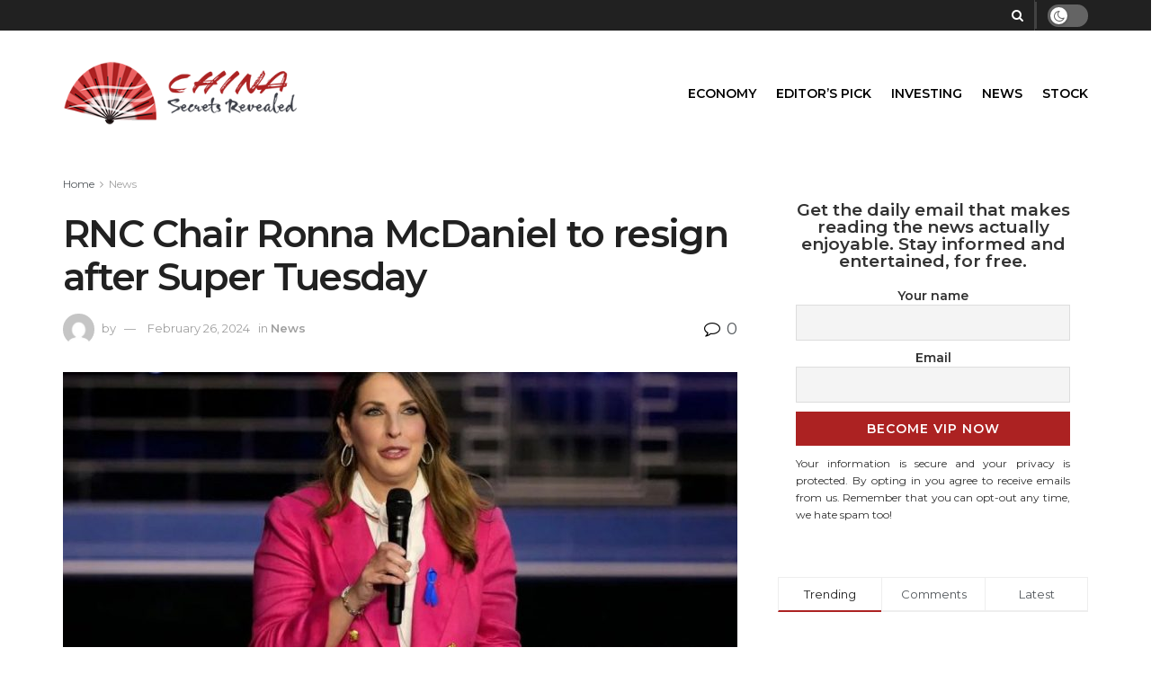

--- FILE ---
content_type: text/html; charset=UTF-8
request_url: https://chinasecretsrevealed.com/2024/02/26/rnc-chair-ronna-mcdaniel-to-resign-after-super-tuesday/
body_size: 19732
content:
<!doctype html>
<!--[if lt IE 7]> <html class="no-js lt-ie9 lt-ie8 lt-ie7" lang="en-US"> <![endif]-->
<!--[if IE 7]>    <html class="no-js lt-ie9 lt-ie8" lang="en-US"> <![endif]-->
<!--[if IE 8]>    <html class="no-js lt-ie9" lang="en-US"> <![endif]-->
<!--[if IE 9]>    <html class="no-js lt-ie10" lang="en-US"> <![endif]-->
<!--[if gt IE 8]><!--> <html class="no-js" lang="en-US"> <!--<![endif]-->
<head><style>img.lazy{min-height:1px}</style><link rel="preload" href="https://chinasecretsrevealed.com/wp-content/plugins/w3-total-cache/pub/js/lazyload.min.js" as="script">
    <meta http-equiv="Content-Type" content="text/html; charset=UTF-8" />
    <meta name='viewport' content='width=device-width, initial-scale=1, user-scalable=yes' />
    <link rel="profile" href="https://gmpg.org/xfn/11" />
    <link rel="pingback" href="https://chinasecretsrevealed.com/xmlrpc.php" />
    <title>RNC Chair Ronna McDaniel to resign after Super Tuesday &#8211; China Secrets Revealed</title>
<meta name='robots' content='max-image-preview:large' />
			<script type="text/javascript">
              var jnews_ajax_url = '/?ajax-request=jnews'
			</script>
			<link rel='dns-prefetch' href='//fonts.googleapis.com' />
<link rel='preconnect' href='https://fonts.gstatic.com' />
<link rel="alternate" type="application/rss+xml" title="China Secrets Revealed &raquo; Feed" href="https://chinasecretsrevealed.com/feed/" />
<link rel="alternate" type="application/rss+xml" title="China Secrets Revealed &raquo; Comments Feed" href="https://chinasecretsrevealed.com/comments/feed/" />
<link rel="alternate" type="application/rss+xml" title="China Secrets Revealed &raquo; RNC Chair Ronna McDaniel to resign after Super Tuesday Comments Feed" href="https://chinasecretsrevealed.com/2024/02/26/rnc-chair-ronna-mcdaniel-to-resign-after-super-tuesday/feed/" />
<script type="text/javascript">
window._wpemojiSettings = {"baseUrl":"https:\/\/s.w.org\/images\/core\/emoji\/14.0.0\/72x72\/","ext":".png","svgUrl":"https:\/\/s.w.org\/images\/core\/emoji\/14.0.0\/svg\/","svgExt":".svg","source":{"concatemoji":"https:\/\/chinasecretsrevealed.com\/wp-includes\/js\/wp-emoji-release.min.js?ver=6.2.8"}};
/*! This file is auto-generated */
!function(e,a,t){var n,r,o,i=a.createElement("canvas"),p=i.getContext&&i.getContext("2d");function s(e,t){p.clearRect(0,0,i.width,i.height),p.fillText(e,0,0);e=i.toDataURL();return p.clearRect(0,0,i.width,i.height),p.fillText(t,0,0),e===i.toDataURL()}function c(e){var t=a.createElement("script");t.src=e,t.defer=t.type="text/javascript",a.getElementsByTagName("head")[0].appendChild(t)}for(o=Array("flag","emoji"),t.supports={everything:!0,everythingExceptFlag:!0},r=0;r<o.length;r++)t.supports[o[r]]=function(e){if(p&&p.fillText)switch(p.textBaseline="top",p.font="600 32px Arial",e){case"flag":return s("\ud83c\udff3\ufe0f\u200d\u26a7\ufe0f","\ud83c\udff3\ufe0f\u200b\u26a7\ufe0f")?!1:!s("\ud83c\uddfa\ud83c\uddf3","\ud83c\uddfa\u200b\ud83c\uddf3")&&!s("\ud83c\udff4\udb40\udc67\udb40\udc62\udb40\udc65\udb40\udc6e\udb40\udc67\udb40\udc7f","\ud83c\udff4\u200b\udb40\udc67\u200b\udb40\udc62\u200b\udb40\udc65\u200b\udb40\udc6e\u200b\udb40\udc67\u200b\udb40\udc7f");case"emoji":return!s("\ud83e\udef1\ud83c\udffb\u200d\ud83e\udef2\ud83c\udfff","\ud83e\udef1\ud83c\udffb\u200b\ud83e\udef2\ud83c\udfff")}return!1}(o[r]),t.supports.everything=t.supports.everything&&t.supports[o[r]],"flag"!==o[r]&&(t.supports.everythingExceptFlag=t.supports.everythingExceptFlag&&t.supports[o[r]]);t.supports.everythingExceptFlag=t.supports.everythingExceptFlag&&!t.supports.flag,t.DOMReady=!1,t.readyCallback=function(){t.DOMReady=!0},t.supports.everything||(n=function(){t.readyCallback()},a.addEventListener?(a.addEventListener("DOMContentLoaded",n,!1),e.addEventListener("load",n,!1)):(e.attachEvent("onload",n),a.attachEvent("onreadystatechange",function(){"complete"===a.readyState&&t.readyCallback()})),(e=t.source||{}).concatemoji?c(e.concatemoji):e.wpemoji&&e.twemoji&&(c(e.twemoji),c(e.wpemoji)))}(window,document,window._wpemojiSettings);
</script>
<style type="text/css">
img.wp-smiley,
img.emoji {
	display: inline !important;
	border: none !important;
	box-shadow: none !important;
	height: 1em !important;
	width: 1em !important;
	margin: 0 0.07em !important;
	vertical-align: -0.1em !important;
	background: none !important;
	padding: 0 !important;
}
</style>
	<link rel='stylesheet' id='wp-block-library-css' href='https://chinasecretsrevealed.com/wp-includes/css/dist/block-library/style.min.css?ver=6.2.8' type='text/css' media='all' />
<link rel='stylesheet' id='classic-theme-styles-css' href='https://chinasecretsrevealed.com/wp-includes/css/classic-themes.min.css?ver=6.2.8' type='text/css' media='all' />
<style id='global-styles-inline-css' type='text/css'>
body{--wp--preset--color--black: #000000;--wp--preset--color--cyan-bluish-gray: #abb8c3;--wp--preset--color--white: #ffffff;--wp--preset--color--pale-pink: #f78da7;--wp--preset--color--vivid-red: #cf2e2e;--wp--preset--color--luminous-vivid-orange: #ff6900;--wp--preset--color--luminous-vivid-amber: #fcb900;--wp--preset--color--light-green-cyan: #7bdcb5;--wp--preset--color--vivid-green-cyan: #00d084;--wp--preset--color--pale-cyan-blue: #8ed1fc;--wp--preset--color--vivid-cyan-blue: #0693e3;--wp--preset--color--vivid-purple: #9b51e0;--wp--preset--gradient--vivid-cyan-blue-to-vivid-purple: linear-gradient(135deg,rgba(6,147,227,1) 0%,rgb(155,81,224) 100%);--wp--preset--gradient--light-green-cyan-to-vivid-green-cyan: linear-gradient(135deg,rgb(122,220,180) 0%,rgb(0,208,130) 100%);--wp--preset--gradient--luminous-vivid-amber-to-luminous-vivid-orange: linear-gradient(135deg,rgba(252,185,0,1) 0%,rgba(255,105,0,1) 100%);--wp--preset--gradient--luminous-vivid-orange-to-vivid-red: linear-gradient(135deg,rgba(255,105,0,1) 0%,rgb(207,46,46) 100%);--wp--preset--gradient--very-light-gray-to-cyan-bluish-gray: linear-gradient(135deg,rgb(238,238,238) 0%,rgb(169,184,195) 100%);--wp--preset--gradient--cool-to-warm-spectrum: linear-gradient(135deg,rgb(74,234,220) 0%,rgb(151,120,209) 20%,rgb(207,42,186) 40%,rgb(238,44,130) 60%,rgb(251,105,98) 80%,rgb(254,248,76) 100%);--wp--preset--gradient--blush-light-purple: linear-gradient(135deg,rgb(255,206,236) 0%,rgb(152,150,240) 100%);--wp--preset--gradient--blush-bordeaux: linear-gradient(135deg,rgb(254,205,165) 0%,rgb(254,45,45) 50%,rgb(107,0,62) 100%);--wp--preset--gradient--luminous-dusk: linear-gradient(135deg,rgb(255,203,112) 0%,rgb(199,81,192) 50%,rgb(65,88,208) 100%);--wp--preset--gradient--pale-ocean: linear-gradient(135deg,rgb(255,245,203) 0%,rgb(182,227,212) 50%,rgb(51,167,181) 100%);--wp--preset--gradient--electric-grass: linear-gradient(135deg,rgb(202,248,128) 0%,rgb(113,206,126) 100%);--wp--preset--gradient--midnight: linear-gradient(135deg,rgb(2,3,129) 0%,rgb(40,116,252) 100%);--wp--preset--duotone--dark-grayscale: url('#wp-duotone-dark-grayscale');--wp--preset--duotone--grayscale: url('#wp-duotone-grayscale');--wp--preset--duotone--purple-yellow: url('#wp-duotone-purple-yellow');--wp--preset--duotone--blue-red: url('#wp-duotone-blue-red');--wp--preset--duotone--midnight: url('#wp-duotone-midnight');--wp--preset--duotone--magenta-yellow: url('#wp-duotone-magenta-yellow');--wp--preset--duotone--purple-green: url('#wp-duotone-purple-green');--wp--preset--duotone--blue-orange: url('#wp-duotone-blue-orange');--wp--preset--font-size--small: 13px;--wp--preset--font-size--medium: 20px;--wp--preset--font-size--large: 36px;--wp--preset--font-size--x-large: 42px;--wp--preset--spacing--20: 0.44rem;--wp--preset--spacing--30: 0.67rem;--wp--preset--spacing--40: 1rem;--wp--preset--spacing--50: 1.5rem;--wp--preset--spacing--60: 2.25rem;--wp--preset--spacing--70: 3.38rem;--wp--preset--spacing--80: 5.06rem;--wp--preset--shadow--natural: 6px 6px 9px rgba(0, 0, 0, 0.2);--wp--preset--shadow--deep: 12px 12px 50px rgba(0, 0, 0, 0.4);--wp--preset--shadow--sharp: 6px 6px 0px rgba(0, 0, 0, 0.2);--wp--preset--shadow--outlined: 6px 6px 0px -3px rgba(255, 255, 255, 1), 6px 6px rgba(0, 0, 0, 1);--wp--preset--shadow--crisp: 6px 6px 0px rgba(0, 0, 0, 1);}:where(.is-layout-flex){gap: 0.5em;}body .is-layout-flow > .alignleft{float: left;margin-inline-start: 0;margin-inline-end: 2em;}body .is-layout-flow > .alignright{float: right;margin-inline-start: 2em;margin-inline-end: 0;}body .is-layout-flow > .aligncenter{margin-left: auto !important;margin-right: auto !important;}body .is-layout-constrained > .alignleft{float: left;margin-inline-start: 0;margin-inline-end: 2em;}body .is-layout-constrained > .alignright{float: right;margin-inline-start: 2em;margin-inline-end: 0;}body .is-layout-constrained > .aligncenter{margin-left: auto !important;margin-right: auto !important;}body .is-layout-constrained > :where(:not(.alignleft):not(.alignright):not(.alignfull)){max-width: var(--wp--style--global--content-size);margin-left: auto !important;margin-right: auto !important;}body .is-layout-constrained > .alignwide{max-width: var(--wp--style--global--wide-size);}body .is-layout-flex{display: flex;}body .is-layout-flex{flex-wrap: wrap;align-items: center;}body .is-layout-flex > *{margin: 0;}:where(.wp-block-columns.is-layout-flex){gap: 2em;}.has-black-color{color: var(--wp--preset--color--black) !important;}.has-cyan-bluish-gray-color{color: var(--wp--preset--color--cyan-bluish-gray) !important;}.has-white-color{color: var(--wp--preset--color--white) !important;}.has-pale-pink-color{color: var(--wp--preset--color--pale-pink) !important;}.has-vivid-red-color{color: var(--wp--preset--color--vivid-red) !important;}.has-luminous-vivid-orange-color{color: var(--wp--preset--color--luminous-vivid-orange) !important;}.has-luminous-vivid-amber-color{color: var(--wp--preset--color--luminous-vivid-amber) !important;}.has-light-green-cyan-color{color: var(--wp--preset--color--light-green-cyan) !important;}.has-vivid-green-cyan-color{color: var(--wp--preset--color--vivid-green-cyan) !important;}.has-pale-cyan-blue-color{color: var(--wp--preset--color--pale-cyan-blue) !important;}.has-vivid-cyan-blue-color{color: var(--wp--preset--color--vivid-cyan-blue) !important;}.has-vivid-purple-color{color: var(--wp--preset--color--vivid-purple) !important;}.has-black-background-color{background-color: var(--wp--preset--color--black) !important;}.has-cyan-bluish-gray-background-color{background-color: var(--wp--preset--color--cyan-bluish-gray) !important;}.has-white-background-color{background-color: var(--wp--preset--color--white) !important;}.has-pale-pink-background-color{background-color: var(--wp--preset--color--pale-pink) !important;}.has-vivid-red-background-color{background-color: var(--wp--preset--color--vivid-red) !important;}.has-luminous-vivid-orange-background-color{background-color: var(--wp--preset--color--luminous-vivid-orange) !important;}.has-luminous-vivid-amber-background-color{background-color: var(--wp--preset--color--luminous-vivid-amber) !important;}.has-light-green-cyan-background-color{background-color: var(--wp--preset--color--light-green-cyan) !important;}.has-vivid-green-cyan-background-color{background-color: var(--wp--preset--color--vivid-green-cyan) !important;}.has-pale-cyan-blue-background-color{background-color: var(--wp--preset--color--pale-cyan-blue) !important;}.has-vivid-cyan-blue-background-color{background-color: var(--wp--preset--color--vivid-cyan-blue) !important;}.has-vivid-purple-background-color{background-color: var(--wp--preset--color--vivid-purple) !important;}.has-black-border-color{border-color: var(--wp--preset--color--black) !important;}.has-cyan-bluish-gray-border-color{border-color: var(--wp--preset--color--cyan-bluish-gray) !important;}.has-white-border-color{border-color: var(--wp--preset--color--white) !important;}.has-pale-pink-border-color{border-color: var(--wp--preset--color--pale-pink) !important;}.has-vivid-red-border-color{border-color: var(--wp--preset--color--vivid-red) !important;}.has-luminous-vivid-orange-border-color{border-color: var(--wp--preset--color--luminous-vivid-orange) !important;}.has-luminous-vivid-amber-border-color{border-color: var(--wp--preset--color--luminous-vivid-amber) !important;}.has-light-green-cyan-border-color{border-color: var(--wp--preset--color--light-green-cyan) !important;}.has-vivid-green-cyan-border-color{border-color: var(--wp--preset--color--vivid-green-cyan) !important;}.has-pale-cyan-blue-border-color{border-color: var(--wp--preset--color--pale-cyan-blue) !important;}.has-vivid-cyan-blue-border-color{border-color: var(--wp--preset--color--vivid-cyan-blue) !important;}.has-vivid-purple-border-color{border-color: var(--wp--preset--color--vivid-purple) !important;}.has-vivid-cyan-blue-to-vivid-purple-gradient-background{background: var(--wp--preset--gradient--vivid-cyan-blue-to-vivid-purple) !important;}.has-light-green-cyan-to-vivid-green-cyan-gradient-background{background: var(--wp--preset--gradient--light-green-cyan-to-vivid-green-cyan) !important;}.has-luminous-vivid-amber-to-luminous-vivid-orange-gradient-background{background: var(--wp--preset--gradient--luminous-vivid-amber-to-luminous-vivid-orange) !important;}.has-luminous-vivid-orange-to-vivid-red-gradient-background{background: var(--wp--preset--gradient--luminous-vivid-orange-to-vivid-red) !important;}.has-very-light-gray-to-cyan-bluish-gray-gradient-background{background: var(--wp--preset--gradient--very-light-gray-to-cyan-bluish-gray) !important;}.has-cool-to-warm-spectrum-gradient-background{background: var(--wp--preset--gradient--cool-to-warm-spectrum) !important;}.has-blush-light-purple-gradient-background{background: var(--wp--preset--gradient--blush-light-purple) !important;}.has-blush-bordeaux-gradient-background{background: var(--wp--preset--gradient--blush-bordeaux) !important;}.has-luminous-dusk-gradient-background{background: var(--wp--preset--gradient--luminous-dusk) !important;}.has-pale-ocean-gradient-background{background: var(--wp--preset--gradient--pale-ocean) !important;}.has-electric-grass-gradient-background{background: var(--wp--preset--gradient--electric-grass) !important;}.has-midnight-gradient-background{background: var(--wp--preset--gradient--midnight) !important;}.has-small-font-size{font-size: var(--wp--preset--font-size--small) !important;}.has-medium-font-size{font-size: var(--wp--preset--font-size--medium) !important;}.has-large-font-size{font-size: var(--wp--preset--font-size--large) !important;}.has-x-large-font-size{font-size: var(--wp--preset--font-size--x-large) !important;}
.wp-block-navigation a:where(:not(.wp-element-button)){color: inherit;}
:where(.wp-block-columns.is-layout-flex){gap: 2em;}
.wp-block-pullquote{font-size: 1.5em;line-height: 1.6;}
</style>
<link rel='stylesheet' id='jnews-parent-style-css' href='https://chinasecretsrevealed.com/wp-content/themes/jnews/style.css?ver=6.2.8' type='text/css' media='all' />
<link rel='stylesheet' id='js_composer_front-css' href='https://chinasecretsrevealed.com/wp-content/plugins/js_composer/assets/css/js_composer.min.css?ver=6.6.0' type='text/css' media='all' />
<link rel='stylesheet' id='jeg_customizer_font-css' href='//fonts.googleapis.com/css?family=Montserrat%3Aregular%2C600&#038;display=swap&#038;ver=1.2.6' type='text/css' media='all' />
<link rel='stylesheet' id='mediaelement-css' href='https://chinasecretsrevealed.com/wp-includes/js/mediaelement/mediaelementplayer-legacy.min.css?ver=4.2.17' type='text/css' media='all' />
<link rel='stylesheet' id='wp-mediaelement-css' href='https://chinasecretsrevealed.com/wp-includes/js/mediaelement/wp-mediaelement.min.css?ver=6.2.8' type='text/css' media='all' />
<link rel='stylesheet' id='jnews-frontend-css' href='https://chinasecretsrevealed.com/wp-content/themes/jnews/assets/dist/frontend.min.css?ver=1.0.0' type='text/css' media='all' />
<link rel='stylesheet' id='jnews-style-css' href='https://chinasecretsrevealed.com/wp-content/themes/jnews-child/style.css?ver=1.0.0' type='text/css' media='all' />
<link rel='stylesheet' id='jnews-darkmode-css' href='https://chinasecretsrevealed.com/wp-content/themes/jnews/assets/css/darkmode.css?ver=1.0.0' type='text/css' media='all' />
<link rel='stylesheet' id='jnews-social-login-style-css' href='https://chinasecretsrevealed.com/wp-content/plugins/jnews-social-login/assets/css/plugin.css?ver=8.0.1' type='text/css' media='all' />
<link rel='stylesheet' id='jnews-weather-style-css' href='https://chinasecretsrevealed.com/wp-content/plugins/jnews-weather/assets/css/plugin.css?ver=8.0.1' type='text/css' media='all' />
<script type='text/javascript' src='https://chinasecretsrevealed.com/wp-includes/js/jquery/jquery.min.js?ver=3.6.4' id='jquery-core-js'></script>
<script type='text/javascript' src='https://chinasecretsrevealed.com/wp-includes/js/jquery/jquery-migrate.min.js?ver=3.4.0' id='jquery-migrate-js'></script>
<link rel="https://api.w.org/" href="https://chinasecretsrevealed.com/wp-json/" /><link rel="alternate" type="application/json" href="https://chinasecretsrevealed.com/wp-json/wp/v2/posts/21710" /><link rel="EditURI" type="application/rsd+xml" title="RSD" href="https://chinasecretsrevealed.com/xmlrpc.php?rsd" />
<link rel="wlwmanifest" type="application/wlwmanifest+xml" href="https://chinasecretsrevealed.com/wp-includes/wlwmanifest.xml" />
<meta name="generator" content="WordPress 6.2.8" />
<link rel="canonical" href="https://chinasecretsrevealed.com/2024/02/26/rnc-chair-ronna-mcdaniel-to-resign-after-super-tuesday/" />
<link rel='shortlink' href='https://chinasecretsrevealed.com/?p=21710' />
<link rel="alternate" type="application/json+oembed" href="https://chinasecretsrevealed.com/wp-json/oembed/1.0/embed?url=https%3A%2F%2Fchinasecretsrevealed.com%2F2024%2F02%2F26%2Frnc-chair-ronna-mcdaniel-to-resign-after-super-tuesday%2F" />
<link rel="alternate" type="text/xml+oembed" href="https://chinasecretsrevealed.com/wp-json/oembed/1.0/embed?url=https%3A%2F%2Fchinasecretsrevealed.com%2F2024%2F02%2F26%2Frnc-chair-ronna-mcdaniel-to-resign-after-super-tuesday%2F&#038;format=xml" />
<meta name="generator" content="Powered by WPBakery Page Builder - drag and drop page builder for WordPress."/>
<script type='application/ld+json'>{"@context":"http:\/\/schema.org","@type":"Organization","@id":"https:\/\/chinasecretsrevealed.com\/#organization","url":"https:\/\/chinasecretsrevealed.com\/","name":"","logo":{"@type":"ImageObject","url":""},"sameAs":["http:\/\/facebook.com","http:\/\/twitter.com","https:\/\/plus.google.com\/+Jegtheme","http:\/\/youtube.com","http:\/\/jnews.jegtheme.com\/default\/feed\/"]}</script>
<script type='application/ld+json'>{"@context":"http:\/\/schema.org","@type":"WebSite","@id":"https:\/\/chinasecretsrevealed.com\/#website","url":"https:\/\/chinasecretsrevealed.com\/","name":"","potentialAction":{"@type":"SearchAction","target":"https:\/\/chinasecretsrevealed.com\/?s={search_term_string}","query-input":"required name=search_term_string"}}</script>
<link rel="icon" href="https://chinasecretsrevealed.com/wp-content/uploads/2021/07/chinasecretsrevealed-icon-75x75.png" sizes="32x32" />
<link rel="icon" href="https://chinasecretsrevealed.com/wp-content/uploads/2021/07/chinasecretsrevealed-icon-300x300.png" sizes="192x192" />
<link rel="apple-touch-icon" href="https://chinasecretsrevealed.com/wp-content/uploads/2021/07/chinasecretsrevealed-icon-300x300.png" />
<meta name="msapplication-TileImage" content="https://chinasecretsrevealed.com/wp-content/uploads/2021/07/chinasecretsrevealed-icon-300x300.png" />
<style id="jeg_dynamic_css" type="text/css" data-type="jeg_custom-css">body { --j-accent-color : #ac2222; --j-alt-color : #000000; } a,.jeg_menu_style_5 > li > a:hover,.jeg_menu_style_5 > li.sfHover > a,.jeg_menu_style_5 > li.current-menu-item > a,.jeg_menu_style_5 > li.current-menu-ancestor > a,.jeg_navbar .jeg_menu:not(.jeg_main_menu) > li > a:hover,.jeg_midbar .jeg_menu:not(.jeg_main_menu) > li > a:hover,.jeg_side_tabs li.active,.jeg_block_heading_5 strong,.jeg_block_heading_6 strong,.jeg_block_heading_7 strong,.jeg_block_heading_8 strong,.jeg_subcat_list li a:hover,.jeg_subcat_list li button:hover,.jeg_pl_lg_7 .jeg_thumb .jeg_post_category a,.jeg_pl_xs_2:before,.jeg_pl_xs_4 .jeg_postblock_content:before,.jeg_postblock .jeg_post_title a:hover,.jeg_hero_style_6 .jeg_post_title a:hover,.jeg_sidefeed .jeg_pl_xs_3 .jeg_post_title a:hover,.widget_jnews_popular .jeg_post_title a:hover,.jeg_meta_author a,.widget_archive li a:hover,.widget_pages li a:hover,.widget_meta li a:hover,.widget_recent_entries li a:hover,.widget_rss li a:hover,.widget_rss cite,.widget_categories li a:hover,.widget_categories li.current-cat > a,#breadcrumbs a:hover,.jeg_share_count .counts,.commentlist .bypostauthor > .comment-body > .comment-author > .fn,span.required,.jeg_review_title,.bestprice .price,.authorlink a:hover,.jeg_vertical_playlist .jeg_video_playlist_play_icon,.jeg_vertical_playlist .jeg_video_playlist_item.active .jeg_video_playlist_thumbnail:before,.jeg_horizontal_playlist .jeg_video_playlist_play,.woocommerce li.product .pricegroup .button,.widget_display_forums li a:hover,.widget_display_topics li:before,.widget_display_replies li:before,.widget_display_views li:before,.bbp-breadcrumb a:hover,.jeg_mobile_menu li.sfHover > a,.jeg_mobile_menu li a:hover,.split-template-6 .pagenum, .jeg_mobile_menu_style_5 > li > a:hover, .jeg_mobile_menu_style_5 > li.sfHover > a, .jeg_mobile_menu_style_5 > li.current-menu-item > a, .jeg_mobile_menu_style_5 > li.current-menu-ancestor > a { color : #ac2222; } .jeg_menu_style_1 > li > a:before,.jeg_menu_style_2 > li > a:before,.jeg_menu_style_3 > li > a:before,.jeg_side_toggle,.jeg_slide_caption .jeg_post_category a,.jeg_slider_type_1 .owl-nav .owl-next,.jeg_block_heading_1 .jeg_block_title span,.jeg_block_heading_2 .jeg_block_title span,.jeg_block_heading_3,.jeg_block_heading_4 .jeg_block_title span,.jeg_block_heading_6:after,.jeg_pl_lg_box .jeg_post_category a,.jeg_pl_md_box .jeg_post_category a,.jeg_readmore:hover,.jeg_thumb .jeg_post_category a,.jeg_block_loadmore a:hover, .jeg_postblock.alt .jeg_block_loadmore a:hover,.jeg_block_loadmore a.active,.jeg_postblock_carousel_2 .jeg_post_category a,.jeg_heroblock .jeg_post_category a,.jeg_pagenav_1 .page_number.active,.jeg_pagenav_1 .page_number.active:hover,input[type="submit"],.btn,.button,.widget_tag_cloud a:hover,.popularpost_item:hover .jeg_post_title a:before,.jeg_splitpost_4 .page_nav,.jeg_splitpost_5 .page_nav,.jeg_post_via a:hover,.jeg_post_source a:hover,.jeg_post_tags a:hover,.comment-reply-title small a:before,.comment-reply-title small a:after,.jeg_storelist .productlink,.authorlink li.active a:before,.jeg_footer.dark .socials_widget:not(.nobg) a:hover .fa,div.jeg_breakingnews_title,.jeg_overlay_slider_bottom.owl-carousel .owl-nav div,.jeg_overlay_slider_bottom.owl-carousel .owl-nav div:hover,.jeg_vertical_playlist .jeg_video_playlist_current,.woocommerce span.onsale,.woocommerce #respond input#submit:hover,.woocommerce a.button:hover,.woocommerce button.button:hover,.woocommerce input.button:hover,.woocommerce #respond input#submit.alt,.woocommerce a.button.alt,.woocommerce button.button.alt,.woocommerce input.button.alt,.jeg_popup_post .caption,.jeg_footer.dark input[type="submit"],.jeg_footer.dark .btn,.jeg_footer.dark .button,.footer_widget.widget_tag_cloud a:hover, .jeg_inner_content .content-inner .jeg_post_category a:hover, #buddypress .standard-form button, #buddypress a.button, #buddypress input[type="submit"], #buddypress input[type="button"], #buddypress input[type="reset"], #buddypress ul.button-nav li a, #buddypress .generic-button a, #buddypress .generic-button button, #buddypress .comment-reply-link, #buddypress a.bp-title-button, #buddypress.buddypress-wrap .members-list li .user-update .activity-read-more a, div#buddypress .standard-form button:hover,div#buddypress a.button:hover,div#buddypress input[type="submit"]:hover,div#buddypress input[type="button"]:hover,div#buddypress input[type="reset"]:hover,div#buddypress ul.button-nav li a:hover,div#buddypress .generic-button a:hover,div#buddypress .generic-button button:hover,div#buddypress .comment-reply-link:hover,div#buddypress a.bp-title-button:hover,div#buddypress.buddypress-wrap .members-list li .user-update .activity-read-more a:hover, #buddypress #item-nav .item-list-tabs ul li a:before, .jeg_inner_content .jeg_meta_container .follow-wrapper a { background-color : #ac2222; } .jeg_block_heading_7 .jeg_block_title span, .jeg_readmore:hover, .jeg_block_loadmore a:hover, .jeg_block_loadmore a.active, .jeg_pagenav_1 .page_number.active, .jeg_pagenav_1 .page_number.active:hover, .jeg_pagenav_3 .page_number:hover, .jeg_prevnext_post a:hover h3, .jeg_overlay_slider .jeg_post_category, .jeg_sidefeed .jeg_post.active, .jeg_vertical_playlist.jeg_vertical_playlist .jeg_video_playlist_item.active .jeg_video_playlist_thumbnail img, .jeg_horizontal_playlist .jeg_video_playlist_item.active { border-color : #ac2222; } .jeg_tabpost_nav li.active, .woocommerce div.product .woocommerce-tabs ul.tabs li.active, .jeg_mobile_menu_style_1 > li.current-menu-item a, .jeg_mobile_menu_style_1 > li.current-menu-ancestor a, .jeg_mobile_menu_style_2 > li.current-menu-item::after, .jeg_mobile_menu_style_2 > li.current-menu-ancestor::after, .jeg_mobile_menu_style_3 > li.current-menu-item::before, .jeg_mobile_menu_style_3 > li.current-menu-ancestor::before { border-bottom-color : #ac2222; } .jeg_post_meta .fa, .entry-header .jeg_post_meta .fa, .jeg_review_stars, .jeg_price_review_list { color : #000000; } .jeg_share_button.share-float.share-monocrhome a { background-color : #000000; } .jeg_header .jeg_bottombar, .jeg_header .jeg_bottombar.jeg_navbar_dark, .jeg_bottombar.jeg_navbar_boxed .jeg_nav_row, .jeg_bottombar.jeg_navbar_dark.jeg_navbar_boxed .jeg_nav_row { border-top-width : 0px; } .jeg_header .socials_widget > a > i.fa:before { color : #f5f5f5; } .jeg_header .socials_widget.nobg > a > span.jeg-icon svg { fill : #f5f5f5; } .jeg_header .socials_widget > a > span.jeg-icon svg { fill : #f5f5f5; } .jeg_header .jeg_search_wrapper.search_icon .jeg_search_toggle { color : #ffffff; } .jeg_header .jeg_menu.jeg_main_menu > li > a { color : #000000; } body,input,textarea,select,.chosen-container-single .chosen-single,.btn,.button { font-family: Montserrat,Helvetica,Arial,sans-serif; } </style><style type="text/css">
					.no_thumbnail .jeg_thumb,
					.thumbnail-container.no_thumbnail {
					    display: none !important;
					}
					.jeg_search_result .jeg_pl_xs_3.no_thumbnail .jeg_postblock_content,
					.jeg_sidefeed .jeg_pl_xs_3.no_thumbnail .jeg_postblock_content,
					.jeg_pl_sm.no_thumbnail .jeg_postblock_content {
					    margin-left: 0;
					}
					.jeg_postblock_11 .no_thumbnail .jeg_postblock_content,
					.jeg_postblock_12 .no_thumbnail .jeg_postblock_content,
					.jeg_postblock_12.jeg_col_3o3 .no_thumbnail .jeg_postblock_content  {
					    margin-top: 0;
					}
					.jeg_postblock_15 .jeg_pl_md_box.no_thumbnail .jeg_postblock_content,
					.jeg_postblock_19 .jeg_pl_md_box.no_thumbnail .jeg_postblock_content,
					.jeg_postblock_24 .jeg_pl_md_box.no_thumbnail .jeg_postblock_content,
					.jeg_sidefeed .jeg_pl_md_box .jeg_postblock_content {
					    position: relative;
					}
					.jeg_postblock_carousel_2 .no_thumbnail .jeg_post_title a,
					.jeg_postblock_carousel_2 .no_thumbnail .jeg_post_title a:hover,
					.jeg_postblock_carousel_2 .no_thumbnail .jeg_post_meta .fa {
					    color: #212121 !important;
					} 
				</style>		<style type="text/css" id="wp-custom-css">
			.disclaimerBox, article .topBar, article footer {display: none;}

.disclaimerBox, .jeg_main_content .topBar, .jeg_main_content footer {display: none;}


#newsletterwidget-2 {
    border: 0px solid #cf322c!important;
    color: #323232!important;
    font-weight: 700;
	font-size: 19px;
    text-align: center;
    line-height: 1em;
	padding: 20px;
    background: #fff;
	border-radius:0px;
}
.tnp-widget {
    width: 100%;
    display: block;
    box-sizing: border-box;
	color: #323232!important;
	    margin-top: 20px;
}
.secure_info {
    color: #323232!important;
    font-size: 12px!important;
    text-align: justify;
    font-weight: 400;
}
.tnp-field-button, .tnp-field {
    width: 100%;
	margin-bottom: 10px;
}
.tnp-widget label {
    display: block;
    color: inherit;
    font-size: 14px;
}
.tnp-widget input[type=text], .tnp-widget input[type=email], .tnp-widget input[type=submit], .tnp-widget select {
    width: 100%;
    padding: 10px;
    display: block;
    border: 1px solid #ddd;
    border-color: #ddd;
    background-color: #f4f4f4;
    background-image: none;
    text-shadow: none;
    color: #444;
    font-size: 14px;
    line-height: normal;
    box-sizing: border-box;
    height: auto;
}
.tnp-widget input.tnp-submit {
    background-color: #ac2222;
	border:1px solid #ac2222;
    background-image: none;
    text-shadow: none;
    color: #fff;
    margin: 0;
	border:0px;
}
.jeg_footer_primary .col-md-4 {
    width: 100%;
}
.jeg_logo img {
    height: 80px!important;
}		</style>
		<noscript><style> .wpb_animate_when_almost_visible { opacity: 1; }</style></noscript>	<!-- Google Tag Manager -->
<script>(function(w,d,s,l,i){w[l]=w[l]||[];w[l].push({'gtm.start':
new Date().getTime(),event:'gtm.js'});var f=d.getElementsByTagName(s)[0],
j=d.createElement(s),dl=l!='dataLayer'?'&l='+l:'';j.async=true;j.src=
'https://www.googletagmanager.com/gtm.js?id='+i+dl;f.parentNode.insertBefore(j,f);
})(window,document,'script','dataLayer','GTM-M5B4TBX');</script>
<!-- End Google Tag Manager -->

</head>
<body data-rsssl=1 class="post-template-default single single-post postid-21710 single-format-standard wp-embed-responsive jeg_toggle_dark jeg_single_tpl_1 jnews jsc_normal wpb-js-composer js-comp-ver-6.6.0 vc_responsive">
	<!-- Google Tag Manager (noscript) -->
<noscript><iframe src="https://www.googletagmanager.com/ns.html?id=GTM-M5B4TBX"
height="0" width="0" style="display:none;visibility:hidden"></iframe></noscript>
<!-- End Google Tag Manager (noscript) -->


    
    
    <div class="jeg_ad jeg_ad_top jnews_header_top_ads">
        <div class='ads-wrapper  '></div>    </div>

    <!-- The Main Wrapper
    ============================================= -->
    <div class="jeg_viewport">

        
        <div class="jeg_header_wrapper">
            <div class="jeg_header_instagram_wrapper">
    </div>

<!-- HEADER -->
<div class="jeg_header normal">
    <div class="jeg_topbar jeg_container dark">
    <div class="container">
        <div class="jeg_nav_row">
            
                <div class="jeg_nav_col jeg_nav_left  jeg_nav_grow">
                    <div class="item_wrap jeg_nav_alignleft">
                        <div class="jeg_nav_item">
	</div>                    </div>
                </div>

                
                <div class="jeg_nav_col jeg_nav_center  jeg_nav_normal">
                    <div class="item_wrap jeg_nav_aligncenter">
                        <!-- Search Icon -->
<div class="jeg_nav_item jeg_search_wrapper search_icon jeg_search_popup_expand">
    <a href="#" class="jeg_search_toggle"><i class="fa fa-search"></i></a>
    <form action="https://chinasecretsrevealed.com/" method="get" class="jeg_search_form" target="_top">
    <input name="s" class="jeg_search_input" placeholder="Search..." type="text" value="" autocomplete="off">
    <button aria-label="Search Button" type="submit" class="jeg_search_button btn"><i class="fa fa-search"></i></button>
</form>
<!-- jeg_search_hide with_result no_result -->
<div class="jeg_search_result jeg_search_hide with_result">
    <div class="search-result-wrapper">
    </div>
    <div class="search-link search-noresult">
        No Result    </div>
    <div class="search-link search-all-button">
        <i class="fa fa-search"></i> View All Result    </div>
</div></div><div class="jeg_separator separator2"></div>                    </div>
                </div>

                
                <div class="jeg_nav_col jeg_nav_right  jeg_nav_normal">
                    <div class="item_wrap jeg_nav_alignright">
                        <div class="jeg_separator separator1"></div><div class="jeg_nav_item jeg_dark_mode">
                    <label class="dark_mode_switch">
                        <input type="checkbox" class="jeg_dark_mode_toggle" >
                        <span class="slider round"></span>
                    </label>
                 </div>                    </div>
                </div>

                        </div>
    </div>
</div><!-- /.jeg_container --><div class="jeg_midbar jeg_container normal">
    <div class="container">
        <div class="jeg_nav_row">
            
                <div class="jeg_nav_col jeg_nav_left jeg_nav_normal">
                    <div class="item_wrap jeg_nav_alignleft">
                        <div class="jeg_nav_item jeg_logo jeg_desktop_logo">
			<div class="site-title">
	    	<a href="https://chinasecretsrevealed.com/" style="padding: 0 0 0 0;">
	    	    <img class='jeg_logo_img lazy' src="data:image/svg+xml,%3Csvg%20xmlns='http://www.w3.org/2000/svg'%20viewBox='0%200%201%201'%3E%3C/svg%3E" data-src="https://chinasecretsrevealed.com/wp-content/uploads/2021/07/chinasecretsrevealed-logo.png" data-srcset="https://chinasecretsrevealed.com/wp-content/uploads/2021/07/chinasecretsrevealed-logo.png 1x, https://chinasecretsrevealed.com/wp-content/uploads/2021/07/chinasecretsrevealed-logo.png 2x" alt="China Secrets Revealed"data-light-src="https://chinasecretsrevealed.com/wp-content/uploads/2021/07/chinasecretsrevealed-logo.png" data-light-srcset="https://chinasecretsrevealed.com/wp-content/uploads/2021/07/chinasecretsrevealed-logo.png 1x, https://chinasecretsrevealed.com/wp-content/uploads/2021/07/chinasecretsrevealed-logo.png 2x" data-dark-src="https://chinasecretsrevealed.com/wp-content/uploads/2021/07/chinasecretsrevealed-logo.png" data-dark-srcset="https://chinasecretsrevealed.com/wp-content/uploads/2021/07/chinasecretsrevealed-logo.png 1x, https://chinasecretsrevealed.com/wp-content/uploads/2021/07/chinasecretsrevealed-logo.png 2x">	    	</a>
	    </div>
	</div>                    </div>
                </div>

                
                <div class="jeg_nav_col jeg_nav_center jeg_nav_normal">
                    <div class="item_wrap jeg_nav_aligncenter">
                                            </div>
                </div>

                
                <div class="jeg_nav_col jeg_nav_right jeg_nav_grow">
                    <div class="item_wrap jeg_nav_alignright">
                        <div class="jeg_main_menu_wrapper">
<div class="jeg_nav_item jeg_mainmenu_wrap"><ul class="jeg_menu jeg_main_menu jeg_menu_style_5" data-animation="none"><li id="menu-item-77" class="menu-item menu-item-type-taxonomy menu-item-object-category menu-item-77 bgnav" data-item-row="default" ><a href="https://chinasecretsrevealed.com/category/economy/">Economy</a></li>
<li id="menu-item-78" class="menu-item menu-item-type-taxonomy menu-item-object-category menu-item-78 bgnav" data-item-row="default" ><a href="https://chinasecretsrevealed.com/category/editors-pick/">Editor&#8217;s Pick</a></li>
<li id="menu-item-79" class="menu-item menu-item-type-taxonomy menu-item-object-category menu-item-79 bgnav" data-item-row="default" ><a href="https://chinasecretsrevealed.com/category/investing/">Investing</a></li>
<li id="menu-item-80" class="menu-item menu-item-type-taxonomy menu-item-object-category current-post-ancestor current-menu-parent current-post-parent menu-item-80 bgnav" data-item-row="default" ><a href="https://chinasecretsrevealed.com/category/news/">News</a></li>
<li id="menu-item-81" class="menu-item menu-item-type-taxonomy menu-item-object-category menu-item-81 bgnav" data-item-row="default" ><a href="https://chinasecretsrevealed.com/category/stock/">Stock</a></li>
</ul></div></div>
                    </div>
                </div>

                        </div>
    </div>
</div></div><!-- /.jeg_header -->        </div>

        <div class="jeg_header_sticky">
            <div class="sticky_blankspace"></div>
<div class="jeg_header normal">
    <div class="jeg_container">
        <div data-mode="scroll" class="jeg_stickybar jeg_navbar jeg_navbar_wrapper jeg_navbar_normal jeg_navbar_normal">
            <div class="container">
    <div class="jeg_nav_row">
        
            <div class="jeg_nav_col jeg_nav_left jeg_nav_grow">
                <div class="item_wrap jeg_nav_alignleft">
                    <div class="jeg_main_menu_wrapper">
<div class="jeg_nav_item jeg_mainmenu_wrap"><ul class="jeg_menu jeg_main_menu jeg_menu_style_5" data-animation="none"><li class="menu-item menu-item-type-taxonomy menu-item-object-category menu-item-77 bgnav" data-item-row="default" ><a href="https://chinasecretsrevealed.com/category/economy/">Economy</a></li>
<li class="menu-item menu-item-type-taxonomy menu-item-object-category menu-item-78 bgnav" data-item-row="default" ><a href="https://chinasecretsrevealed.com/category/editors-pick/">Editor&#8217;s Pick</a></li>
<li class="menu-item menu-item-type-taxonomy menu-item-object-category menu-item-79 bgnav" data-item-row="default" ><a href="https://chinasecretsrevealed.com/category/investing/">Investing</a></li>
<li class="menu-item menu-item-type-taxonomy menu-item-object-category current-post-ancestor current-menu-parent current-post-parent menu-item-80 bgnav" data-item-row="default" ><a href="https://chinasecretsrevealed.com/category/news/">News</a></li>
<li class="menu-item menu-item-type-taxonomy menu-item-object-category menu-item-81 bgnav" data-item-row="default" ><a href="https://chinasecretsrevealed.com/category/stock/">Stock</a></li>
</ul></div></div>
                </div>
            </div>

            
            <div class="jeg_nav_col jeg_nav_center jeg_nav_normal">
                <div class="item_wrap jeg_nav_aligncenter">
                                    </div>
            </div>

            
            <div class="jeg_nav_col jeg_nav_right jeg_nav_normal">
                <div class="item_wrap jeg_nav_alignright">
                    <!-- Search Icon -->
<div class="jeg_nav_item jeg_search_wrapper search_icon jeg_search_popup_expand">
    <a href="#" class="jeg_search_toggle"><i class="fa fa-search"></i></a>
    <form action="https://chinasecretsrevealed.com/" method="get" class="jeg_search_form" target="_top">
    <input name="s" class="jeg_search_input" placeholder="Search..." type="text" value="" autocomplete="off">
    <button aria-label="Search Button" type="submit" class="jeg_search_button btn"><i class="fa fa-search"></i></button>
</form>
<!-- jeg_search_hide with_result no_result -->
<div class="jeg_search_result jeg_search_hide with_result">
    <div class="search-result-wrapper">
    </div>
    <div class="search-link search-noresult">
        No Result    </div>
    <div class="search-link search-all-button">
        <i class="fa fa-search"></i> View All Result    </div>
</div></div>                </div>
            </div>

                </div>
</div>        </div>
    </div>
</div>
        </div>

        <div class="jeg_navbar_mobile_wrapper">
            <div class="jeg_navbar_mobile" data-mode="scroll">
    <div class="jeg_mobile_bottombar jeg_mobile_midbar jeg_container dark">
    <div class="container">
        <div class="jeg_nav_row">
            
                <div class="jeg_nav_col jeg_nav_left jeg_nav_normal">
                    <div class="item_wrap jeg_nav_alignleft">
                        <div class="jeg_nav_item">
    <a href="#" class="toggle_btn jeg_mobile_toggle"><i class="fa fa-bars"></i></a>
</div>                    </div>
                </div>

                
                <div class="jeg_nav_col jeg_nav_center jeg_nav_grow">
                    <div class="item_wrap jeg_nav_aligncenter">
                        <div class="jeg_nav_item jeg_mobile_logo">
			<div class="site-title">
	    	<a href="https://chinasecretsrevealed.com/">
		        <img class='jeg_logo_img lazy' src="data:image/svg+xml,%3Csvg%20xmlns='http://www.w3.org/2000/svg'%20viewBox='0%200%201%201'%3E%3C/svg%3E" data-src="https://chinasecretsrevealed.com/wp-content/uploads/2021/07/chinasecretsrevealed-logo.png" data-srcset="https://chinasecretsrevealed.com/wp-content/uploads/2021/07/chinasecretsrevealed-logo.png 1x, https://chinasecretsrevealed.com/wp-content/uploads/2021/07/chinasecretsrevealed-logo.png 2x" alt="China Secrets Revealed"data-light-src="https://chinasecretsrevealed.com/wp-content/uploads/2021/07/chinasecretsrevealed-logo.png" data-light-srcset="https://chinasecretsrevealed.com/wp-content/uploads/2021/07/chinasecretsrevealed-logo.png 1x, https://chinasecretsrevealed.com/wp-content/uploads/2021/07/chinasecretsrevealed-logo.png 2x" data-dark-src="https://chinasecretsrevealed.com/wp-content/uploads/2021/07/chinasecretsrevealed-logo.png" data-dark-srcset="https://chinasecretsrevealed.com/wp-content/uploads/2021/07/chinasecretsrevealed-logo.png 1x, https://chinasecretsrevealed.com/wp-content/uploads/2021/07/chinasecretsrevealed-logo.png 2x">		    </a>
	    </div>
	</div>                    </div>
                </div>

                
                <div class="jeg_nav_col jeg_nav_right jeg_nav_normal">
                    <div class="item_wrap jeg_nav_alignright">
                        <div class="jeg_nav_item jeg_search_wrapper jeg_search_popup_expand">
    <a href="#" class="jeg_search_toggle"><i class="fa fa-search"></i></a>
	<form action="https://chinasecretsrevealed.com/" method="get" class="jeg_search_form" target="_top">
    <input name="s" class="jeg_search_input" placeholder="Search..." type="text" value="" autocomplete="off">
    <button aria-label="Search Button" type="submit" class="jeg_search_button btn"><i class="fa fa-search"></i></button>
</form>
<!-- jeg_search_hide with_result no_result -->
<div class="jeg_search_result jeg_search_hide with_result">
    <div class="search-result-wrapper">
    </div>
    <div class="search-link search-noresult">
        No Result    </div>
    <div class="search-link search-all-button">
        <i class="fa fa-search"></i> View All Result    </div>
</div></div>                    </div>
                </div>

                        </div>
    </div>
</div></div>
<div class="sticky_blankspace" style="height: 60px;"></div>        </div>

            <div class="post-wrapper">

        <div class="post-wrap" >

            
            <div class="jeg_main ">
                <div class="jeg_container">
                    <div class="jeg_content jeg_singlepage">

    <div class="container">

        <div class="jeg_ad jeg_article jnews_article_top_ads">
            <div class='ads-wrapper  '></div>        </div>

        <div class="row">
            <div class="jeg_main_content col-md-8">
                <div class="jeg_inner_content">
                    
                                                <div class="jeg_breadcrumbs jeg_breadcrumb_container">
                            <div id="breadcrumbs"><span class="">
                <a href="https://chinasecretsrevealed.com">Home</a>
            </span><i class="fa fa-angle-right"></i><span class="breadcrumb_last_link">
                <a href="https://chinasecretsrevealed.com/category/news/">News</a>
            </span></div>                        </div>
                        
                        <div class="entry-header">
    	                    
                            <h1 class="jeg_post_title">RNC Chair Ronna McDaniel to resign after Super Tuesday</h1>

                            
                            <div class="jeg_meta_container"><div class="jeg_post_meta jeg_post_meta_1">

	<div class="meta_left">
									<div class="jeg_meta_author">
					<img alt='' src="data:image/svg+xml,%3Csvg%20xmlns='http://www.w3.org/2000/svg'%20viewBox='0%200%2080%2080'%3E%3C/svg%3E" data-src='https://secure.gravatar.com/avatar/?s=80&#038;d=mm&#038;r=g' data-srcset='https://secure.gravatar.com/avatar/?s=160&#038;d=mm&#038;r=g 2x' class='avatar avatar-80 photo avatar-default lazy' height='80' width='80' decoding='async'/>					<span class="meta_text">by</span>
					<a href="https://chinasecretsrevealed.com/author/"></a>				</div>
					
					<div class="jeg_meta_date">
				<a href="https://chinasecretsrevealed.com/2024/02/26/rnc-chair-ronna-mcdaniel-to-resign-after-super-tuesday/">February 26, 2024</a>
			</div>
		
					<div class="jeg_meta_category">
				<span><span class="meta_text">in</span>
					<a href="https://chinasecretsrevealed.com/category/news/" rel="category tag">News</a>				</span>
			</div>
		
			</div>

	<div class="meta_right">
							<div class="jeg_meta_comment"><a href="https://chinasecretsrevealed.com/2024/02/26/rnc-chair-ronna-mcdaniel-to-resign-after-super-tuesday/#comments"><i
						class="fa fa-comment-o"></i> 0</a></div>
			</div>
</div>
</div>
                        </div>

                        <div class="jeg_featured featured_image"><a href="https://chinasecretsrevealed.com/wp-content/uploads/2024/02/2ronna-newsletter-2.26.24-800x450-NaMJpR.jpeg"><div class="thumbnail-container animate-lazy" style="padding-bottom:50%"><img width="750" height="375" src="https://chinasecretsrevealed.com/wp-content/themes/jnews/assets/img/jeg-empty.png" class="attachment-jnews-750x375 size-jnews-750x375 lazyload wp-post-image" alt="RNC Chair Ronna McDaniel to resign after Super Tuesday" decoding="async" sizes="(max-width: 750px) 100vw, 750px" data-src="https://chinasecretsrevealed.com/wp-content/uploads/2024/02/2ronna-newsletter-2.26.24-800x450-NaMJpR-750x375.jpeg" data-srcset="https://chinasecretsrevealed.com/wp-content/uploads/2024/02/2ronna-newsletter-2.26.24-800x450-NaMJpR-750x375.jpeg 750w, https://chinasecretsrevealed.com/wp-content/uploads/2024/02/2ronna-newsletter-2.26.24-800x450-NaMJpR-360x180.jpeg 360w" data-sizes="auto" data-expand="700" /></div></a></div>
                        
                        <div class="jeg_ad jeg_article jnews_content_top_ads "><div class='ads-wrapper  '></div></div>
                        <div class="entry-content no-share">
                            <div class="jeg_share_button share-float jeg_sticky_share clearfix share-monocrhome">
                                                            </div>

                            <div class="content-inner ">
                                <div>
<div class="paywall has-gated-overlay gated-article-body">
<p class="speakable">Republican National Committee Chairwoman Ronna McDaniel will formally resign her position after the March 5 Super Tuesday primaries, weeks after former President Trump asked her to step down.</p>
<p class="speakable">The announcement comes weeks after Trump revealed his recommendations for changes within the RNC earlier this month. He proposed that North Carolina GOP chair Michael Whatley take over as chairman, while his daughter-in-law Lara Trump and campaign senior adviser Chris LaCivita also receive leadership positions.</p>
<p>‘It has been the honor and privilege of my life to serve the Republican National Committee for seven years as Chairwoman to elect Republicans and grow our Party,’ McDaniel said in a statement. ‘I have decided to step aside at our Spring Training on March 8 in Houston to allow our nominee to select a Chair of their choosing. The RNC has historically undergone change once we have a nominee and it has always been my intention to honor that tradition.’</p>
<p>‘I remain committed to winning back the White House and electing REpublicans up and down the ballot in November,’ she added, before thanking her husband, family and RNC staff.</p>
<p>As he has moved closer to securing the Republican presidential nomination, Trump has been ramping up his calls for changes and new leadership at the GOP’s national party committee. </p>
<p>The former president met with McDaniel at his Mar-a-Lago club in Palm Beach, Florida in early February.</p>
<p>Trump wrote in his Truth Social platform following the meeting that McDaniel was a ‘friend’ but that he would be urging changes at the RNC after the Feb. 24 South Carolina GOP presidential primary.</p>
<p>Fox News’ Greg Wehner and Paul Steinhauser contributed to this report</p>
</div>
<div>This post appeared first on FOX NEWS</div>
</div><div class="jeg_ad jeg_ad_article jnews_content_inline_ads  "><div class='ads-wrapper align-right '><a href='http://bit.ly/jnewsio' target="_blank" rel="nofollow noopener" class='adlink ads_image align-right'>
                                    <img src='https://chinasecretsrevealed.com/wp-content/themes/jnews/assets/img/jeg-empty.png' class='lazyload' data-src='https://chinasecretsrevealed.com/wp-content/uploads/2021/06/ad_300x250.jpg' alt='' data-pin-no-hover="true">
                                </a></div></div>
                                
	                            
                                                            </div>


                        </div>
	                    
	                    
                        <div class="jeg_ad jeg_article jnews_content_bottom_ads "><div class='ads-wrapper  '><a href='http://bit.ly/jnewsio' target="_blank" rel="nofollow noopener" class='adlink ads_image '>
                                    <img src='https://chinasecretsrevealed.com/wp-content/themes/jnews/assets/img/jeg-empty.png' class='lazyload' data-src='https://chinasecretsrevealed.com/wp-content/uploads/2021/06/ad_728x90.png' alt='' data-pin-no-hover="true">
                                </a></div></div><div class="jnews_prev_next_container"><div class="jeg_prevnext_post">
            <a href="https://chinasecretsrevealed.com/2024/02/26/volkswagen-recalls-261000-vehicles-over-fuel-tank-issue/" class="post prev-post">
            <span class="caption">Previous Post</span>
            <h3 class="post-title">Volkswagen recalls 261,000 vehicles over fuel tank issue</h3>
        </a>
    
            <a href="https://chinasecretsrevealed.com/2024/02/26/palestinian-prime-minister-submits-governments-resignation-to-president-abbas/" class="post next-post">
            <span class="caption">Next Post</span>
            <h3 class="post-title">Palestinian prime minister submits government’s resignation to President Abbas</h3>
        </a>
    </div></div><div class="jnews_author_box_container ">
	<div class="jeg_authorbox">
		<div class="jeg_author_image">
			<img alt='' src="data:image/svg+xml,%3Csvg%20xmlns='http://www.w3.org/2000/svg'%20viewBox='0%200%2080%2080'%3E%3C/svg%3E" data-src='https://secure.gravatar.com/avatar/?s=80&#038;d=mm&#038;r=g' data-srcset='https://secure.gravatar.com/avatar/?s=160&#038;d=mm&#038;r=g 2x' class='avatar avatar-80 photo avatar-default lazy' height='80' width='80' decoding='async'/>		</div>
		<div class="jeg_author_content">
			<h3 class="jeg_author_name">
				<a href="https://chinasecretsrevealed.com/author/">
									</a>
			</h3>
			<p class="jeg_author_desc">
							</p>

							<div class="jeg_author_socials">
									</div>
			
		</div>
	</div>
</div><div class="jnews_related_post_container"></div><div class="jnews_popup_post_container">    <section class="jeg_popup_post">
        <span class="caption">Next Post</span>

                    <div class="jeg_popup_content">
                <div class="jeg_thumb">
                                        <a href="https://chinasecretsrevealed.com/2024/02/26/palestinian-prime-minister-submits-governments-resignation-to-president-abbas/">
                        <div class="thumbnail-container animate-lazy  size-1000 "><img width="75" height="75" src="https://chinasecretsrevealed.com/wp-content/themes/jnews/assets/img/jeg-empty.png" class="attachment-jnews-75x75 size-jnews-75x75 lazyload wp-post-image" alt="Palestinian prime minister submits government’s resignation to President Abbas" decoding="async" loading="lazy" sizes="(max-width: 75px) 100vw, 75px" data-src="https://chinasecretsrevealed.com/wp-content/uploads/2024/02/Mohammad-Shtayyeh-800x450-TgTQ7g-75x75.png" data-srcset="https://chinasecretsrevealed.com/wp-content/uploads/2024/02/Mohammad-Shtayyeh-800x450-TgTQ7g-75x75.png 75w, https://chinasecretsrevealed.com/wp-content/uploads/2024/02/Mohammad-Shtayyeh-800x450-TgTQ7g-150x150.png 150w, https://chinasecretsrevealed.com/wp-content/uploads/2024/02/Mohammad-Shtayyeh-800x450-TgTQ7g-350x350.png 350w" data-sizes="auto" data-expand="700" /></div>                    </a>
                </div>
                <h3 class="post-title">
                    <a href="https://chinasecretsrevealed.com/2024/02/26/palestinian-prime-minister-submits-governments-resignation-to-president-abbas/">
                        Palestinian prime minister submits government’s resignation to President Abbas                    </a>
                </h3>
            </div>
                
        <a href="#" class="jeg_popup_close"><i class="fa fa-close"></i></a>
    </section>
</div><div class="jnews_comment_container">	<div id="respond" class="comment-respond">
		<h3 id="reply-title" class="comment-reply-title">Leave a Reply <small><a rel="nofollow" id="cancel-comment-reply-link" href="/2024/02/26/rnc-chair-ronna-mcdaniel-to-resign-after-super-tuesday/#respond" style="display:none;">Cancel reply</a></small></h3><form action="https://chinasecretsrevealed.com/wp-comments-post.php" method="post" id="commentform" class="comment-form"><p class="comment-notes"><span id="email-notes">Your email address will not be published.</span> <span class="required-field-message">Required fields are marked <span class="required">*</span></span></p><p class="comment-form-comment"><label for="comment">Comment <span class="required">*</span></label> <textarea id="comment" name="comment" cols="45" rows="8" maxlength="65525" required="required"></textarea></p><p class="comment-form-author"><label for="author">Name <span class="required">*</span></label> <input id="author" name="author" type="text" value="" size="30" maxlength="245" autocomplete="name" required="required" /></p>
<p class="comment-form-email"><label for="email">Email <span class="required">*</span></label> <input id="email" name="email" type="text" value="" size="30" maxlength="100" aria-describedby="email-notes" autocomplete="email" required="required" /></p>
<p class="comment-form-url"><label for="url">Website</label> <input id="url" name="url" type="text" value="" size="30" maxlength="200" autocomplete="url" /></p>
<p class="comment-form-cookies-consent"><input id="wp-comment-cookies-consent" name="wp-comment-cookies-consent" type="checkbox" value="yes" /> <label for="wp-comment-cookies-consent">Save my name, email, and website in this browser for the next time I comment.</label></p>
<p class="form-submit"><input name="submit" type="submit" id="submit" class="submit" value="Post Comment" /> <input type='hidden' name='comment_post_ID' value='21710' id='comment_post_ID' />
<input type='hidden' name='comment_parent' id='comment_parent' value='0' />
</p></form>	</div><!-- #respond -->
	</div>
                                    </div>
            </div>
            
<div class="jeg_sidebar  jeg_sticky_sidebar col-md-4">
    <div class="widget_text widget widget_custom_html" id="custom_html-3"><div class="textwidget custom-html-widget"><div id="newsletterwidget-2" class="zox-side-widget widget_newsletterwidget">Get the daily email that makes reading the news actually enjoyable. Stay informed and entertained, for free.<div class="tnp tnp-widget"><form method="post" action="https://ChinaSecretsRevealed.com/thank-you" onsubmit="return newsletter_check(this)"><input type="hidden" name="nlang" value=""><input type="hidden" name="nr" value="widget"><input type="hidden" name="nl[]" value="0"><div class="tnp-field tnp-field-firstname"><label>Your name</label><input class="tnp-firstname" type="text" name="nn"></div>
<div class="tnp-field tnp-field-email"><label>Email</label><input class="tnp-email" type="email" name="ne" required=""></div>
<div class="tnp-field tnp-field-button"><input class="tnp-submit" type="submit" value="Become VIP Now">
</div></form></div><div class="secure_info">Your information is secure and your privacy is protected. By opting in you agree to receive emails from us. Remember that you can opt-out any time, we hate spam too!</div></div>
</div></div><div class="widget widget_jnews_tab_post" id="jnews_tab_post-1"><div class="jeg_tabpost_widget"><ul class="jeg_tabpost_nav">
                <li data-tab-content="jeg_tabpost_1" class="active">Trending</li>
                <li data-tab-content="jeg_tabpost_2">Comments</li>
                <li data-tab-content="jeg_tabpost_3">Latest</li>
            </ul><div class="jeg_tabpost_content"><div class="jeg_tabpost_item active" id="jeg_tabpost_1"><div class="jegwidgetpopular"></div></div><div class="jeg_tabpost_item" id="jeg_tabpost_2"><div class="jegwidgetpopular"><div class="jeg_post jeg_pl_sm format-standard">
                    <div class="jeg_thumb">
                        
                        <a href="https://chinasecretsrevealed.com/2026/01/17/us-congressional-delegation-visits-denmark-amid-backlash-over-trumps-push-to-acquire-greenland/"><div class="thumbnail-container animate-lazy  size-715 "><img width="120" height="86" src="https://chinasecretsrevealed.com/wp-content/themes/jnews/assets/img/jeg-empty.png" class="attachment-jnews-120x86 size-jnews-120x86 lazyload wp-post-image" alt="US congressional delegation visits Denmark amid backlash over Trump’s push to acquire Greenland" decoding="async" loading="lazy" sizes="(max-width: 120px) 100vw, 120px" data-src="https://chinasecretsrevealed.com/wp-content/uploads/2026/01/american-lawmakers-denmark-greenland-january-2026-800x450-CtZHD8-120x86.jpeg" data-srcset="https://chinasecretsrevealed.com/wp-content/uploads/2026/01/american-lawmakers-denmark-greenland-january-2026-800x450-CtZHD8-120x86.jpeg 120w, https://chinasecretsrevealed.com/wp-content/uploads/2026/01/american-lawmakers-denmark-greenland-january-2026-800x450-CtZHD8-350x250.jpeg 350w" data-sizes="auto" data-expand="700" /></div></a>
                    </div>
                    <div class="jeg_postblock_content">
                        <h3 class="jeg_post_title"><a property="url" href="https://chinasecretsrevealed.com/2026/01/17/us-congressional-delegation-visits-denmark-amid-backlash-over-trumps-push-to-acquire-greenland/">US congressional delegation visits Denmark amid backlash over Trump’s push to acquire Greenland</a></h3>
                        <div class="jeg_post_meta">
                    <div class="jeg_meta_like"><i class="fa fa-comment-o"></i> 0</div>
                </div>
                    </div>
                </div><div class="jeg_post jeg_pl_sm format-standard">
                    <div class="jeg_thumb">
                        
                        <a href="https://chinasecretsrevealed.com/1970/01/01/td-cowen-downgrades-molson-coors-lowers-price-target-to-58-is-it-time-to-exit/"><div class="thumbnail-container animate-lazy  size-715 "><img width="120" height="86" src="https://chinasecretsrevealed.com/wp-content/themes/jnews/assets/img/jeg-empty.png" class="attachment-jnews-120x86 size-jnews-120x86 lazyload wp-post-image" alt="TD Cowen downgrades Molson Coors, lowers price target to $58: Is it time to exit?" decoding="async" loading="lazy" sizes="(max-width: 120px) 100vw, 120px" data-src="https://chinasecretsrevealed.com/wp-content/uploads/1970/01/196798082_l_normal_none-scaled-VysUWd-120x86.jpeg" data-srcset="https://chinasecretsrevealed.com/wp-content/uploads/1970/01/196798082_l_normal_none-scaled-VysUWd-120x86.jpeg 120w, https://chinasecretsrevealed.com/wp-content/uploads/1970/01/196798082_l_normal_none-scaled-VysUWd-350x250.jpeg 350w, https://chinasecretsrevealed.com/wp-content/uploads/1970/01/196798082_l_normal_none-scaled-VysUWd-750x536.jpeg 750w, https://chinasecretsrevealed.com/wp-content/uploads/1970/01/196798082_l_normal_none-scaled-VysUWd-1140x815.jpeg 1140w" data-sizes="auto" data-expand="700" /></div></a>
                    </div>
                    <div class="jeg_postblock_content">
                        <h3 class="jeg_post_title"><a property="url" href="https://chinasecretsrevealed.com/1970/01/01/td-cowen-downgrades-molson-coors-lowers-price-target-to-58-is-it-time-to-exit/">TD Cowen downgrades Molson Coors, lowers price target to $58: Is it time to exit?</a></h3>
                        <div class="jeg_post_meta">
                    <div class="jeg_meta_like"><i class="fa fa-comment-o"></i> 0</div>
                </div>
                    </div>
                </div><div class="jeg_post jeg_pl_sm format-standard">
                    <div class="jeg_thumb">
                        
                        <a href="https://chinasecretsrevealed.com/1970/01/01/googles-antitrust-ruling-draws-parallels-to-microsofts-25-year-old-case-heres-how/"><div class="thumbnail-container animate-lazy  size-715 "><img width="120" height="86" src="https://chinasecretsrevealed.com/wp-content/themes/jnews/assets/img/jeg-empty.png" class="attachment-jnews-120x86 size-jnews-120x86 lazyload wp-post-image" alt="Google’s antitrust ruling draws parallels to Microsoft’s 25-year-old case: Here’s how" decoding="async" loading="lazy" sizes="(max-width: 120px) 100vw, 120px" data-src="https://chinasecretsrevealed.com/wp-content/uploads/1970/01/81093826_l_normal_none-1-scaled-lTsHEU-120x86.jpeg" data-srcset="https://chinasecretsrevealed.com/wp-content/uploads/1970/01/81093826_l_normal_none-1-scaled-lTsHEU-120x86.jpeg 120w, https://chinasecretsrevealed.com/wp-content/uploads/1970/01/81093826_l_normal_none-1-scaled-lTsHEU-350x250.jpeg 350w, https://chinasecretsrevealed.com/wp-content/uploads/1970/01/81093826_l_normal_none-1-scaled-lTsHEU-750x536.jpeg 750w, https://chinasecretsrevealed.com/wp-content/uploads/1970/01/81093826_l_normal_none-1-scaled-lTsHEU-1140x815.jpeg 1140w" data-sizes="auto" data-expand="700" /></div></a>
                    </div>
                    <div class="jeg_postblock_content">
                        <h3 class="jeg_post_title"><a property="url" href="https://chinasecretsrevealed.com/1970/01/01/googles-antitrust-ruling-draws-parallels-to-microsofts-25-year-old-case-heres-how/">Google’s antitrust ruling draws parallels to Microsoft’s 25-year-old case: Here’s how</a></h3>
                        <div class="jeg_post_meta">
                    <div class="jeg_meta_like"><i class="fa fa-comment-o"></i> 0</div>
                </div>
                    </div>
                </div><div class="jeg_post jeg_pl_sm format-standard">
                    <div class="jeg_thumb">
                        
                        <a href="https://chinasecretsrevealed.com/2023/11/20/in-2023-colorado-lawmakers-pushed-back-on-cops-practicing-pain-medicine-based-on-flawed-cdc-guideline/"><div class="thumbnail-container animate-lazy  size-715 "><img width="120" height="86" src="https://chinasecretsrevealed.com/wp-content/themes/jnews/assets/img/jeg-empty.png" class="attachment-jnews-120x86 size-jnews-120x86 lazyload wp-post-image" alt="In 2023, Colorado Lawmakers Pushed Back on Cops Practicing Pain Medicine Based on Flawed CDC Guideline" decoding="async" loading="lazy" sizes="(max-width: 120px) 100vw, 120px" data-src="https://chinasecretsrevealed.com/wp-content/uploads/2023/11/prescription-doctor-w2INlR-120x86.jpeg" data-srcset="https://chinasecretsrevealed.com/wp-content/uploads/2023/11/prescription-doctor-w2INlR-120x86.jpeg 120w, https://chinasecretsrevealed.com/wp-content/uploads/2023/11/prescription-doctor-w2INlR-350x250.jpeg 350w" data-sizes="auto" data-expand="700" /></div></a>
                    </div>
                    <div class="jeg_postblock_content">
                        <h3 class="jeg_post_title"><a property="url" href="https://chinasecretsrevealed.com/2023/11/20/in-2023-colorado-lawmakers-pushed-back-on-cops-practicing-pain-medicine-based-on-flawed-cdc-guideline/">In 2023, Colorado Lawmakers Pushed Back on Cops Practicing Pain Medicine Based on Flawed CDC Guideline</a></h3>
                        <div class="jeg_post_meta">
                    <div class="jeg_meta_like"><i class="fa fa-comment-o"></i> 0</div>
                </div>
                    </div>
                </div></div></div><div class="jeg_tabpost_item" id="jeg_tabpost_3"><div class="jegwidgetpopular"><div class="jeg_post jeg_pl_sm format-standard">
                    <div class="jeg_thumb">
                        
                        <a href="https://chinasecretsrevealed.com/2026/01/17/us-congressional-delegation-visits-denmark-amid-backlash-over-trumps-push-to-acquire-greenland/"><div class="thumbnail-container animate-lazy  size-715 "><img width="120" height="86" src="https://chinasecretsrevealed.com/wp-content/themes/jnews/assets/img/jeg-empty.png" class="attachment-jnews-120x86 size-jnews-120x86 lazyload wp-post-image" alt="US congressional delegation visits Denmark amid backlash over Trump’s push to acquire Greenland" decoding="async" loading="lazy" sizes="(max-width: 120px) 100vw, 120px" data-src="https://chinasecretsrevealed.com/wp-content/uploads/2026/01/american-lawmakers-denmark-greenland-january-2026-800x450-CtZHD8-120x86.jpeg" data-srcset="https://chinasecretsrevealed.com/wp-content/uploads/2026/01/american-lawmakers-denmark-greenland-january-2026-800x450-CtZHD8-120x86.jpeg 120w, https://chinasecretsrevealed.com/wp-content/uploads/2026/01/american-lawmakers-denmark-greenland-january-2026-800x450-CtZHD8-350x250.jpeg 350w" data-sizes="auto" data-expand="700" /></div></a>
                    </div>
                    <div class="jeg_postblock_content">
                        <h3 class="jeg_post_title"><a property="url" href="https://chinasecretsrevealed.com/2026/01/17/us-congressional-delegation-visits-denmark-amid-backlash-over-trumps-push-to-acquire-greenland/">US congressional delegation visits Denmark amid backlash over Trump’s push to acquire Greenland</a></h3>
                        <div class="jeg_post_meta">
                    <div class="jeg_meta_like"><i class="fa fa-clock-o"></i> January 17, 2026</div>
                </div>
                    </div>
                </div><div class="jeg_post jeg_pl_sm format-standard">
                    <div class="jeg_thumb">
                        
                        <a href="https://chinasecretsrevealed.com/2026/01/17/lindsey-graham-speaks-against-pending-execution-of-26-year-old-iranian-protester-this-regime-must-fall/"><div class="thumbnail-container animate-lazy  size-715 "><img width="120" height="86" src="https://chinasecretsrevealed.com/wp-content/themes/jnews/assets/img/jeg-empty.png" class="attachment-jnews-120x86 size-jnews-120x86 lazyload wp-post-image" alt="Lindsey Graham speaks against pending execution of 26-year-old Iranian protester: ‘This regime must fall’" decoding="async" loading="lazy" sizes="(max-width: 120px) 100vw, 120px" data-src="https://chinasecretsrevealed.com/wp-content/uploads/2026/01/efran-soltani-iran-protests-2026-800x450-4Y2502-120x86.jpeg" data-srcset="https://chinasecretsrevealed.com/wp-content/uploads/2026/01/efran-soltani-iran-protests-2026-800x450-4Y2502-120x86.jpeg 120w, https://chinasecretsrevealed.com/wp-content/uploads/2026/01/efran-soltani-iran-protests-2026-800x450-4Y2502-350x250.jpeg 350w" data-sizes="auto" data-expand="700" /></div></a>
                    </div>
                    <div class="jeg_postblock_content">
                        <h3 class="jeg_post_title"><a property="url" href="https://chinasecretsrevealed.com/2026/01/17/lindsey-graham-speaks-against-pending-execution-of-26-year-old-iranian-protester-this-regime-must-fall/">Lindsey Graham speaks against pending execution of 26-year-old Iranian protester: ‘This regime must fall’</a></h3>
                        <div class="jeg_post_meta">
                    <div class="jeg_meta_like"><i class="fa fa-clock-o"></i> January 17, 2026</div>
                </div>
                    </div>
                </div><div class="jeg_post jeg_pl_sm format-standard">
                    <div class="jeg_thumb">
                        
                        <a href="https://chinasecretsrevealed.com/2026/01/17/trump-announces-escalating-tariffs-on-denmark-and-other-european-nations-to-force-greenland-purchase-deal/"><div class="thumbnail-container animate-lazy  size-715 "><img width="120" height="86" src="https://chinasecretsrevealed.com/wp-content/themes/jnews/assets/img/jeg-empty.png" class="attachment-jnews-120x86 size-jnews-120x86 lazyload wp-post-image" alt="Trump announces escalating tariffs on Denmark and other European nations to force Greenland purchase deal" decoding="async" loading="lazy" sizes="(max-width: 120px) 100vw, 120px" data-src="https://chinasecretsrevealed.com/wp-content/uploads/2026/01/trump-white-house-interview-800x450-ExdisE-120x86.jpeg" data-srcset="https://chinasecretsrevealed.com/wp-content/uploads/2026/01/trump-white-house-interview-800x450-ExdisE-120x86.jpeg 120w, https://chinasecretsrevealed.com/wp-content/uploads/2026/01/trump-white-house-interview-800x450-ExdisE-350x250.jpeg 350w" data-sizes="auto" data-expand="700" /></div></a>
                    </div>
                    <div class="jeg_postblock_content">
                        <h3 class="jeg_post_title"><a property="url" href="https://chinasecretsrevealed.com/2026/01/17/trump-announces-escalating-tariffs-on-denmark-and-other-european-nations-to-force-greenland-purchase-deal/">Trump announces escalating tariffs on Denmark and other European nations to force Greenland purchase deal</a></h3>
                        <div class="jeg_post_meta">
                    <div class="jeg_meta_like"><i class="fa fa-clock-o"></i> January 17, 2026</div>
                </div>
                    </div>
                </div><div class="jeg_post jeg_pl_sm format-standard">
                    <div class="jeg_thumb">
                        
                        <a href="https://chinasecretsrevealed.com/2026/01/17/former-iranian-prisoners-reveal-torture-horrors-as-regime-kills-protesters-on-sight-during-crackdown/"><div class="thumbnail-container animate-lazy  size-715 "><img width="120" height="86" src="https://chinasecretsrevealed.com/wp-content/themes/jnews/assets/img/jeg-empty.png" class="attachment-jnews-120x86 size-jnews-120x86 lazyload wp-post-image" alt="Former Iranian prisoners reveal torture horrors as regime kills protesters on sight during crackdown" decoding="async" loading="lazy" sizes="(max-width: 120px) 100vw, 120px" data-src="https://chinasecretsrevealed.com/wp-content/uploads/2026/01/iran-protests-italy-800x450-RFSYIP-120x86.jpeg" data-srcset="https://chinasecretsrevealed.com/wp-content/uploads/2026/01/iran-protests-italy-800x450-RFSYIP-120x86.jpeg 120w, https://chinasecretsrevealed.com/wp-content/uploads/2026/01/iran-protests-italy-800x450-RFSYIP-350x250.jpeg 350w" data-sizes="auto" data-expand="700" /></div></a>
                    </div>
                    <div class="jeg_postblock_content">
                        <h3 class="jeg_post_title"><a property="url" href="https://chinasecretsrevealed.com/2026/01/17/former-iranian-prisoners-reveal-torture-horrors-as-regime-kills-protesters-on-sight-during-crackdown/">Former Iranian prisoners reveal torture horrors as regime kills protesters on sight during crackdown</a></h3>
                        <div class="jeg_post_meta">
                    <div class="jeg_meta_like"><i class="fa fa-clock-o"></i> January 17, 2026</div>
                </div>
                    </div>
                </div></div></div></div></div></div><div class="widget widget_jnews_module_block_19" id="jnews_module_block_19-1"><div  class="jeg_postblock_19 jeg_postblock jeg_module_hook jeg_pagination_disable jeg_col_1o3 jnews_module_21710_0_696c075edea40   " data-unique="jnews_module_21710_0_696c075edea40">
                <div class="jeg_block_heading jeg_block_heading_6 jeg_subcat_right">
                    <h3 class="jeg_block_title"><span>Recent News</span></h3>
                    
                </div>
                <div class="jeg_block_container">
                
                <div class="jeg_posts">
                <article class="jeg_post jeg_pl_md_box format-standard">
                <div class="box_wrap">
                    <div class="jeg_thumb">
                        
                        <a href="https://chinasecretsrevealed.com/2026/01/17/us-congressional-delegation-visits-denmark-amid-backlash-over-trumps-push-to-acquire-greenland/"><div class="thumbnail-container animate-lazy  size-715 "><img width="350" height="250" src="https://chinasecretsrevealed.com/wp-content/themes/jnews/assets/img/jeg-empty.png" class="attachment-jnews-350x250 size-jnews-350x250 lazyload wp-post-image" alt="US congressional delegation visits Denmark amid backlash over Trump’s push to acquire Greenland" decoding="async" loading="lazy" sizes="(max-width: 350px) 100vw, 350px" data-src="https://chinasecretsrevealed.com/wp-content/uploads/2026/01/american-lawmakers-denmark-greenland-january-2026-800x450-CtZHD8-350x250.jpeg" data-srcset="https://chinasecretsrevealed.com/wp-content/uploads/2026/01/american-lawmakers-denmark-greenland-january-2026-800x450-CtZHD8-350x250.jpeg 350w, https://chinasecretsrevealed.com/wp-content/uploads/2026/01/american-lawmakers-denmark-greenland-january-2026-800x450-CtZHD8-120x86.jpeg 120w" data-sizes="auto" data-expand="700" /></div></a>
                    </div>
                    <div class="jeg_postblock_content">
                        <h3 class="jeg_post_title">
                            <a href="https://chinasecretsrevealed.com/2026/01/17/us-congressional-delegation-visits-denmark-amid-backlash-over-trumps-push-to-acquire-greenland/">US congressional delegation visits Denmark amid backlash over Trump’s push to acquire Greenland</a>
                        </h3>
                        <div class="jeg_post_meta"><div class="jeg_meta_date"><a href="https://chinasecretsrevealed.com/2026/01/17/us-congressional-delegation-visits-denmark-amid-backlash-over-trumps-push-to-acquire-greenland/" ><i class="fa fa-clock-o"></i> January 17, 2026</a></div></div>
                    </div>
                </div>
            </article>
                <div class="jeg_postsmall jeg_load_more_flag">
                    <article class="jeg_post jeg_pl_sm format-standard">
                <div class="jeg_thumb">
                    
                    <a href="https://chinasecretsrevealed.com/2026/01/17/lindsey-graham-speaks-against-pending-execution-of-26-year-old-iranian-protester-this-regime-must-fall/"><div class="thumbnail-container animate-lazy  size-715 "><img width="120" height="86" src="https://chinasecretsrevealed.com/wp-content/themes/jnews/assets/img/jeg-empty.png" class="attachment-jnews-120x86 size-jnews-120x86 lazyload wp-post-image" alt="Lindsey Graham speaks against pending execution of 26-year-old Iranian protester: ‘This regime must fall’" decoding="async" loading="lazy" sizes="(max-width: 120px) 100vw, 120px" data-src="https://chinasecretsrevealed.com/wp-content/uploads/2026/01/efran-soltani-iran-protests-2026-800x450-4Y2502-120x86.jpeg" data-srcset="https://chinasecretsrevealed.com/wp-content/uploads/2026/01/efran-soltani-iran-protests-2026-800x450-4Y2502-120x86.jpeg 120w, https://chinasecretsrevealed.com/wp-content/uploads/2026/01/efran-soltani-iran-protests-2026-800x450-4Y2502-350x250.jpeg 350w" data-sizes="auto" data-expand="700" /></div></a>
                </div>
                <div class="jeg_postblock_content">
                    <h3 class="jeg_post_title">
                        <a href="https://chinasecretsrevealed.com/2026/01/17/lindsey-graham-speaks-against-pending-execution-of-26-year-old-iranian-protester-this-regime-must-fall/">Lindsey Graham speaks against pending execution of 26-year-old Iranian protester: ‘This regime must fall’</a>
                    </h3>
                    <div class="jeg_post_meta"><div class="jeg_meta_date"><a href="https://chinasecretsrevealed.com/2026/01/17/lindsey-graham-speaks-against-pending-execution-of-26-year-old-iranian-protester-this-regime-must-fall/" ><i class="fa fa-clock-o"></i> January 17, 2026</a></div></div>
                </div>
            </article><article class="jeg_post jeg_pl_sm format-standard">
                <div class="jeg_thumb">
                    
                    <a href="https://chinasecretsrevealed.com/2026/01/17/trump-announces-escalating-tariffs-on-denmark-and-other-european-nations-to-force-greenland-purchase-deal/"><div class="thumbnail-container animate-lazy  size-715 "><img width="120" height="86" src="https://chinasecretsrevealed.com/wp-content/themes/jnews/assets/img/jeg-empty.png" class="attachment-jnews-120x86 size-jnews-120x86 lazyload wp-post-image" alt="Trump announces escalating tariffs on Denmark and other European nations to force Greenland purchase deal" decoding="async" loading="lazy" sizes="(max-width: 120px) 100vw, 120px" data-src="https://chinasecretsrevealed.com/wp-content/uploads/2026/01/trump-white-house-interview-800x450-ExdisE-120x86.jpeg" data-srcset="https://chinasecretsrevealed.com/wp-content/uploads/2026/01/trump-white-house-interview-800x450-ExdisE-120x86.jpeg 120w, https://chinasecretsrevealed.com/wp-content/uploads/2026/01/trump-white-house-interview-800x450-ExdisE-350x250.jpeg 350w" data-sizes="auto" data-expand="700" /></div></a>
                </div>
                <div class="jeg_postblock_content">
                    <h3 class="jeg_post_title">
                        <a href="https://chinasecretsrevealed.com/2026/01/17/trump-announces-escalating-tariffs-on-denmark-and-other-european-nations-to-force-greenland-purchase-deal/">Trump announces escalating tariffs on Denmark and other European nations to force Greenland purchase deal</a>
                    </h3>
                    <div class="jeg_post_meta"><div class="jeg_meta_date"><a href="https://chinasecretsrevealed.com/2026/01/17/trump-announces-escalating-tariffs-on-denmark-and-other-european-nations-to-force-greenland-purchase-deal/" ><i class="fa fa-clock-o"></i> January 17, 2026</a></div></div>
                </div>
            </article><article class="jeg_post jeg_pl_sm format-standard">
                <div class="jeg_thumb">
                    
                    <a href="https://chinasecretsrevealed.com/2026/01/17/former-iranian-prisoners-reveal-torture-horrors-as-regime-kills-protesters-on-sight-during-crackdown/"><div class="thumbnail-container animate-lazy  size-715 "><img width="120" height="86" src="https://chinasecretsrevealed.com/wp-content/themes/jnews/assets/img/jeg-empty.png" class="attachment-jnews-120x86 size-jnews-120x86 lazyload wp-post-image" alt="Former Iranian prisoners reveal torture horrors as regime kills protesters on sight during crackdown" decoding="async" loading="lazy" sizes="(max-width: 120px) 100vw, 120px" data-src="https://chinasecretsrevealed.com/wp-content/uploads/2026/01/iran-protests-italy-800x450-RFSYIP-120x86.jpeg" data-srcset="https://chinasecretsrevealed.com/wp-content/uploads/2026/01/iran-protests-italy-800x450-RFSYIP-120x86.jpeg 120w, https://chinasecretsrevealed.com/wp-content/uploads/2026/01/iran-protests-italy-800x450-RFSYIP-350x250.jpeg 350w" data-sizes="auto" data-expand="700" /></div></a>
                </div>
                <div class="jeg_postblock_content">
                    <h3 class="jeg_post_title">
                        <a href="https://chinasecretsrevealed.com/2026/01/17/former-iranian-prisoners-reveal-torture-horrors-as-regime-kills-protesters-on-sight-during-crackdown/">Former Iranian prisoners reveal torture horrors as regime kills protesters on sight during crackdown</a>
                    </h3>
                    <div class="jeg_post_meta"><div class="jeg_meta_date"><a href="https://chinasecretsrevealed.com/2026/01/17/former-iranian-prisoners-reveal-torture-horrors-as-regime-kills-protesters-on-sight-during-crackdown/" ><i class="fa fa-clock-o"></i> January 17, 2026</a></div></div>
                </div>
            </article>
                </div>
            </div>
                <div class='module-overlay'>
				    <div class='preloader_type preloader_dot'>
				        <div class="module-preloader jeg_preloader dot">
				            <span></span><span></span><span></span>
				        </div>
				        <div class="module-preloader jeg_preloader circle">
				            <div class="jnews_preloader_circle_outer">
				                <div class="jnews_preloader_circle_inner"></div>
				            </div>
				        </div>
				        <div class="module-preloader jeg_preloader square">
				            <div class="jeg_square">
				                <div class="jeg_square_inner"></div>
				            </div>
				        </div>
				    </div>
				</div>
            </div>
            <div class="jeg_block_navigation">
                <div class='navigation_overlay'><div class='module-preloader jeg_preloader'><span></span><span></span><span></span></div></div>
                
                
            </div>
                
                <script>var jnews_module_21710_0_696c075edea40 = {"header_icon":"","first_title":"Recent News","second_title":"","url":"","header_type":"heading_6","header_background":"","header_secondary_background":"","header_text_color":"","header_line_color":"","header_accent_color":"","header_filter_category":"","header_filter_author":"","header_filter_tag":"","header_filter_text":"All","post_type":"post","content_type":"all","number_post":"4","post_offset":"0","unique_content":"disable","include_post":"","exclude_post":"","include_category":"","exclude_category":"","include_author":"","include_tag":"","exclude_tag":"","sort_by":"latest","date_format":"default","date_format_custom":"Y\/m\/d","force_normal_image_load":"","pagination_mode":"disable","pagination_nextprev_showtext":"","pagination_number_post":"6","pagination_scroll_limit":"0","boxed":"","boxed_shadow":"","el_id":"","el_class":"","scheme":"","column_width":"auto","title_color":"","accent_color":"","alt_color":"","excerpt_color":"","css":"","paged":1,"column_class":"jeg_col_1o3","class":"jnews_block_19"};</script>
            </div></div></div>        </div>

        <div class="jeg_ad jeg_article jnews_article_bottom_ads">
            <div class='ads-wrapper  '></div>        </div>

    </div>
</div>
                </div>
            </div>

            <div id="post-body-class" class="post-template-default single single-post postid-21710 single-format-standard wp-embed-responsive jeg_toggle_dark jeg_single_tpl_1 jnews jsc_normal wpb-js-composer js-comp-ver-6.6.0 vc_responsive"></div>

            
        </div>

        <div class="post-ajax-overlay">
    <div class="preloader_type preloader_dot">
        <div class="newsfeed_preloader jeg_preloader dot">
            <span></span><span></span><span></span>
        </div>
        <div class="newsfeed_preloader jeg_preloader circle">
            <div class="jnews_preloader_circle_outer">
                <div class="jnews_preloader_circle_inner"></div>
            </div>
        </div>
        <div class="newsfeed_preloader jeg_preloader square">
            <div class="jeg_square"><div class="jeg_square_inner"></div></div>
        </div>
    </div>
</div>
    </div>
        <div class="footer-holder" id="footer" data-id="footer">
            <div class="jeg_footer jeg_footer_1 dark">
    <div class="jeg_footer_container jeg_container">
        <div class="jeg_footer_content">
            <div class="container">

                <div class="row">
                    <div class="jeg_footer_primary clearfix">
                        <div class="col-md-4 footer_column">
                            <div class="widget_text footer_widget widget_custom_html" id="custom_html-4"><div class="textwidget custom-html-widget"><p style="text-align: center;font-size:12px;line-height:14px;">Disclaimer: <a href="https://ChinaSecretsRevealed.com/">ChinaSecretsRevealed.com</a>, its managers, its employees, and assigns (collectively "The Company") do not make any guarantee or warranty about what is advertised above. Information provided by this website is for research purposes only and should not be considered as personalized financial advice.
The Company is not affiliated with, nor does it receive compensation from, any specific security. The Company is not registered or licensed by any governing body in any jurisdiction to give investing advice or provide investment recommendation. Any investments recommended here should be taken into consideration only after consulting with your investment advisor and after reviewing the prospectus or financial statements of the company.</p>
</div></div>                        </div>
                        <div class="col-md-4 footer_column">
                                                    </div>
                        <div class="col-md-4 footer_column">
                                                    </div>
                    </div>
                </div>


                
                <div class="jeg_footer_secondary clearfix">

                    <!-- secondary footer right -->

                    <div class="footer_right">

                        
                        
                        
                    </div>

                    <!-- secondary footer left -->

                    
                    
                                            <p class="copyright"> Copyright © 2024 ChinaSecretsRevealed. All Rights Reserved. </p>
                    
                </div> <!-- secondary menu -->

                

            </div>
        </div>
    </div>
</div><!-- /.footer -->
        </div>

        <div class="jscroll-to-top">
        	<a href="#back-to-top" class="jscroll-to-top_link"><i class="fa fa-angle-up"></i></a>
        </div>
    </div>

    <!-- Mobile Navigation
    ============================================= -->
<div id="jeg_off_canvas" class="normal">
    <a href="#" class="jeg_menu_close"><i class="jegicon-cross"></i></a>
    <div class="jeg_bg_overlay"></div>
    <div class="jeg_mobile_wrapper">
        <div class="nav_wrap">
    <div class="item_main">
        <!-- Search Form -->
<div class="jeg_aside_item jeg_search_wrapper jeg_search_no_expand round">
    <a href="#" class="jeg_search_toggle"><i class="fa fa-search"></i></a>
    <form action="https://chinasecretsrevealed.com/" method="get" class="jeg_search_form" target="_top">
    <input name="s" class="jeg_search_input" placeholder="Search..." type="text" value="" autocomplete="off">
    <button aria-label="Search Button" type="submit" class="jeg_search_button btn"><i class="fa fa-search"></i></button>
</form>
<!-- jeg_search_hide with_result no_result -->
<div class="jeg_search_result jeg_search_hide with_result">
    <div class="search-result-wrapper">
    </div>
    <div class="search-link search-noresult">
        No Result    </div>
    <div class="search-link search-all-button">
        <i class="fa fa-search"></i> View All Result    </div>
</div></div><div class="jeg_aside_item">
    <ul class="jeg_mobile_menu"><li class="menu-item menu-item-type-taxonomy menu-item-object-category menu-item-77"><a href="https://chinasecretsrevealed.com/category/economy/">Economy</a></li>
<li class="menu-item menu-item-type-taxonomy menu-item-object-category menu-item-78"><a href="https://chinasecretsrevealed.com/category/editors-pick/">Editor&#8217;s Pick</a></li>
<li class="menu-item menu-item-type-taxonomy menu-item-object-category menu-item-79"><a href="https://chinasecretsrevealed.com/category/investing/">Investing</a></li>
<li class="menu-item menu-item-type-taxonomy menu-item-object-category current-post-ancestor current-menu-parent current-post-parent menu-item-80"><a href="https://chinasecretsrevealed.com/category/news/">News</a></li>
<li class="menu-item menu-item-type-taxonomy menu-item-object-category menu-item-81"><a href="https://chinasecretsrevealed.com/category/stock/">Stock</a></li>
</ul></div>    </div>
    <div class="item_bottom">
        <div class="jeg_aside_item socials_widget nobg">
    <a href="http://facebook.com" target='_blank' rel='external noopener nofollow' class="jeg_facebook"><i class="fa fa-facebook"></i> </a><a href="http://twitter.com" target='_blank' rel='external noopener nofollow' class="jeg_twitter"><i class="fa fa-twitter"></i> </a><a href="https://plus.google.com/+Jegtheme" target='_blank' rel='external noopener nofollow' class="jeg_google-plus removed"><i class="fa fa-google-plus"></i> </a><a href="http://youtube.com" target='_blank' rel='external noopener nofollow' class="jeg_youtube"><i class="fa fa-youtube-play"></i> </a><a href="http://jnews.jegtheme.com/default/feed/" target='_blank' rel='external noopener nofollow' class="jeg_rss"><i class="fa fa-rss"></i> </a></div><div class="jeg_aside_item jeg_aside_copyright">
	<p>Copyright © 2024 ChinaSecretsRevealed. All Rights Reserved.</p>
</div>    </div>
</div>    </div>
</div><script type="text/javascript">var jfla = ["view_counter"]</script><!-- Global site tag (gtag.js) - Google Analytics -->
<script async src="https://www.googletagmanager.com/gtag/js?id=G-8BGFM5QSFB"></script>
<script>
  window.dataLayer = window.dataLayer || [];
  function gtag(){dataLayer.push(arguments);}
  gtag('js', new Date());

  gtag('config', 'G-8BGFM5QSFB');
</script>
<div class="jeg_read_progress_wrapper"></div><script type='text/javascript' src='https://chinasecretsrevealed.com/wp-includes/js/comment-reply.min.js?ver=6.2.8' id='comment-reply-js'></script>
<script type='text/javascript' id='mediaelement-core-js-before'>
var mejsL10n = {"language":"en","strings":{"mejs.download-file":"Download File","mejs.install-flash":"You are using a browser that does not have Flash player enabled or installed. Please turn on your Flash player plugin or download the latest version from https:\/\/get.adobe.com\/flashplayer\/","mejs.fullscreen":"Fullscreen","mejs.play":"Play","mejs.pause":"Pause","mejs.time-slider":"Time Slider","mejs.time-help-text":"Use Left\/Right Arrow keys to advance one second, Up\/Down arrows to advance ten seconds.","mejs.live-broadcast":"Live Broadcast","mejs.volume-help-text":"Use Up\/Down Arrow keys to increase or decrease volume.","mejs.unmute":"Unmute","mejs.mute":"Mute","mejs.volume-slider":"Volume Slider","mejs.video-player":"Video Player","mejs.audio-player":"Audio Player","mejs.captions-subtitles":"Captions\/Subtitles","mejs.captions-chapters":"Chapters","mejs.none":"None","mejs.afrikaans":"Afrikaans","mejs.albanian":"Albanian","mejs.arabic":"Arabic","mejs.belarusian":"Belarusian","mejs.bulgarian":"Bulgarian","mejs.catalan":"Catalan","mejs.chinese":"Chinese","mejs.chinese-simplified":"Chinese (Simplified)","mejs.chinese-traditional":"Chinese (Traditional)","mejs.croatian":"Croatian","mejs.czech":"Czech","mejs.danish":"Danish","mejs.dutch":"Dutch","mejs.english":"English","mejs.estonian":"Estonian","mejs.filipino":"Filipino","mejs.finnish":"Finnish","mejs.french":"French","mejs.galician":"Galician","mejs.german":"German","mejs.greek":"Greek","mejs.haitian-creole":"Haitian Creole","mejs.hebrew":"Hebrew","mejs.hindi":"Hindi","mejs.hungarian":"Hungarian","mejs.icelandic":"Icelandic","mejs.indonesian":"Indonesian","mejs.irish":"Irish","mejs.italian":"Italian","mejs.japanese":"Japanese","mejs.korean":"Korean","mejs.latvian":"Latvian","mejs.lithuanian":"Lithuanian","mejs.macedonian":"Macedonian","mejs.malay":"Malay","mejs.maltese":"Maltese","mejs.norwegian":"Norwegian","mejs.persian":"Persian","mejs.polish":"Polish","mejs.portuguese":"Portuguese","mejs.romanian":"Romanian","mejs.russian":"Russian","mejs.serbian":"Serbian","mejs.slovak":"Slovak","mejs.slovenian":"Slovenian","mejs.spanish":"Spanish","mejs.swahili":"Swahili","mejs.swedish":"Swedish","mejs.tagalog":"Tagalog","mejs.thai":"Thai","mejs.turkish":"Turkish","mejs.ukrainian":"Ukrainian","mejs.vietnamese":"Vietnamese","mejs.welsh":"Welsh","mejs.yiddish":"Yiddish"}};
</script>
<script type='text/javascript' src='https://chinasecretsrevealed.com/wp-includes/js/mediaelement/mediaelement-and-player.min.js?ver=4.2.17' id='mediaelement-core-js'></script>
<script type='text/javascript' src='https://chinasecretsrevealed.com/wp-includes/js/mediaelement/mediaelement-migrate.min.js?ver=6.2.8' id='mediaelement-migrate-js'></script>
<script type='text/javascript' id='mediaelement-js-extra'>
/* <![CDATA[ */
var _wpmejsSettings = {"pluginPath":"\/wp-includes\/js\/mediaelement\/","classPrefix":"mejs-","stretching":"responsive","audioShortcodeLibrary":"mediaelement","videoShortcodeLibrary":"mediaelement"};
/* ]]> */
</script>
<script type='text/javascript' src='https://chinasecretsrevealed.com/wp-includes/js/mediaelement/wp-mediaelement.min.js?ver=6.2.8' id='wp-mediaelement-js'></script>
<script type='text/javascript' src='https://chinasecretsrevealed.com/wp-includes/js/hoverIntent.min.js?ver=1.10.2' id='hoverIntent-js'></script>
<script type='text/javascript' src='https://chinasecretsrevealed.com/wp-includes/js/imagesloaded.min.js?ver=4.1.4' id='imagesloaded-js'></script>
<script type='text/javascript' id='jnews-frontend-js-extra'>
/* <![CDATA[ */
var jnewsoption = {"login_reload":"https:\/\/chinasecretsrevealed.com\/2024\/02\/26\/rnc-chair-ronna-mcdaniel-to-resign-after-super-tuesday","popup_script":"magnific","single_gallery":"","ismobile":"","isie":"","sidefeed_ajax":"","language":"en_US","module_prefix":"jnews_module_ajax_","live_search":"1","postid":"21710","isblog":"1","admin_bar":"0","follow_video":"","follow_position":"top_right","rtl":"0","gif":"","lang":{"invalid_recaptcha":"Invalid Recaptcha!","empty_username":"Please enter your username!","empty_email":"Please enter your email!","empty_password":"Please enter your password!"},"recaptcha":"0","site_slug":"\/","site_domain":"chinasecretsrevealed.com","zoom_button":"0"};
/* ]]> */
</script>
<script type='text/javascript' src='https://chinasecretsrevealed.com/wp-content/themes/jnews/assets/dist/frontend.min.js?ver=1.0.0' id='jnews-frontend-js'></script>
<!--[if lt IE 9]>
<script type='text/javascript' src='https://chinasecretsrevealed.com/wp-content/themes/jnews/assets/js/html5shiv.min.js?ver=1.0.0' id='html5shiv-js'></script>
<![endif]-->
<script type='text/javascript' src='https://chinasecretsrevealed.com/wp-content/plugins/jnews-social-login/assets/js/plugin.js?ver=8.0.1' id='jnews-social-login-style-js'></script>
<script type='text/javascript' src='https://chinasecretsrevealed.com/wp-content/plugins/jnews-weather/assets/js/plugin.js?ver=8.0.1' id='jnews-weather-js'></script>
<div class="jeg_ad jnews_mobile_sticky_ads "></div><script type='application/ld+json'>{"@context":"http:\/\/schema.org","@type":"article","mainEntityOfPage":{"@type":"WebPage","@id":"https:\/\/chinasecretsrevealed.com\/2024\/02\/26\/rnc-chair-ronna-mcdaniel-to-resign-after-super-tuesday\/"},"dateCreated":"2024-02-26 12:04:47","datePublished":"2024-02-26 12:04:47","dateModified":"2024-02-26 12:04:47","url":"https:\/\/chinasecretsrevealed.com\/2024\/02\/26\/rnc-chair-ronna-mcdaniel-to-resign-after-super-tuesday\/","headline":"RNC Chair Ronna McDaniel to resign after Super Tuesday","name":"RNC Chair Ronna McDaniel to resign after Super Tuesday","articleBody":"\n<div>\n<div class=\"paywall has-gated-overlay gated-article-body\">\n<p class=\"speakable\">Republican National Committee Chairwoman Ronna McDaniel will formally resign her position after the March 5 Super Tuesday primaries, weeks after former President Trump asked her to step down.<\/p>\n<p class=\"speakable\">The announcement comes weeks after Trump revealed his recommendations for changes within the RNC earlier this month. He proposed that North Carolina GOP chair Michael Whatley take over as chairman, while his daughter-in-law Lara Trump and campaign senior adviser Chris LaCivita also receive leadership positions.<\/p>\n<p>\u2018It has been the honor and privilege of my life to serve the Republican National Committee for seven years as Chairwoman to elect Republicans and grow our Party,\u2019 McDaniel said in a statement. \u2018I have decided to step aside at our Spring Training on March 8 in Houston to allow our nominee to select a Chair of their choosing. The RNC has historically undergone change once we have a nominee and it has always been my intention to honor that tradition.\u2019<\/p>\n<p>\u2018I remain committed to winning back the White House and electing REpublicans up and down the ballot in November,\u2019 she added, before thanking her husband, family and RNC staff.<\/p>\n\n<p>As he has moved closer to securing the Republican presidential nomination, Trump has been ramping up his calls for changes and new leadership at the GOP\u2019s national party committee.\u00a0<\/p>\n<p>The former president met with McDaniel at his Mar-a-Lago club in Palm Beach, Florida in early February.<\/p>\n<p>Trump wrote in his Truth Social platform following the meeting that McDaniel was a \u2018friend\u2019 but that he would be urging changes at the RNC after the Feb. 24 South Carolina GOP presidential primary.<\/p>\n<p>Fox News\u2019 Greg Wehner and Paul Steinhauser contributed to this report<\/p>\n<\/div>\n<p><\/p>\n<div>This post appeared first on FOX NEWS<\/div>\n<\/div>\n","author":{"@type":"Person","name":"","url":"https:\/\/chinasecretsrevealed.com\/author\/"},"articleSection":["News"],"image":{"@type":"ImageObject","url":"https:\/\/chinasecretsrevealed.com\/wp-content\/uploads\/2024\/02\/2ronna-newsletter-2.26.24-800x450-NaMJpR.jpeg","width":800,"height":450},"publisher":{"@type":"Organization","name":"","url":"https:\/\/chinasecretsrevealed.com","logo":{"@type":"ImageObject","url":""},"sameAs":["http:\/\/facebook.com","http:\/\/twitter.com","https:\/\/plus.google.com\/+Jegtheme","http:\/\/youtube.com","http:\/\/jnews.jegtheme.com\/default\/feed\/"]}}</script>
<script type='application/ld+json'>{"@context":"http:\/\/schema.org","@type":"hentry","entry-title":"RNC Chair Ronna McDaniel to resign after Super Tuesday","published":"2024-02-26 12:04:47","updated":"2024-02-26 12:04:47"}</script>
<script type='application/ld+json'>{"@context":"http:\/\/schema.org","@type":"BreadcrumbList","itemListElement":[{"@type":"ListItem","position":1,"item":{"@id":"https:\/\/chinasecretsrevealed.com","name":"Home"}},{"@type":"ListItem","position":2,"item":{"@id":"https:\/\/chinasecretsrevealed.com\/category\/news\/","name":"News"}},{"@type":"ListItem","position":3,"item":{"@id":"https:\/\/chinasecretsrevealed.com","name":"Home"}},{"@type":"ListItem","position":4,"item":{"@id":"https:\/\/chinasecretsrevealed.com\/category\/news\/","name":"News"}}]}</script>
<script>window.w3tc_lazyload=1,window.lazyLoadOptions={elements_selector:".lazy",callback_loaded:function(t){var e;try{e=new CustomEvent("w3tc_lazyload_loaded",{detail:{e:t}})}catch(a){(e=document.createEvent("CustomEvent")).initCustomEvent("w3tc_lazyload_loaded",!1,!1,{e:t})}window.dispatchEvent(e)}}</script><script async src="https://chinasecretsrevealed.com/wp-content/plugins/w3-total-cache/pub/js/lazyload.min.js"></script></body>
</html>

<!--
Performance optimized by W3 Total Cache. Learn more: https://www.boldgrid.com/w3-total-cache/

Object Caching 79/123 objects using Disk
Page Caching using Disk: Enhanced 
Lazy Loading
Database Caching using Disk

Served from: chinasecretsrevealed.com @ 2026-01-17 22:04:14 by W3 Total Cache
-->